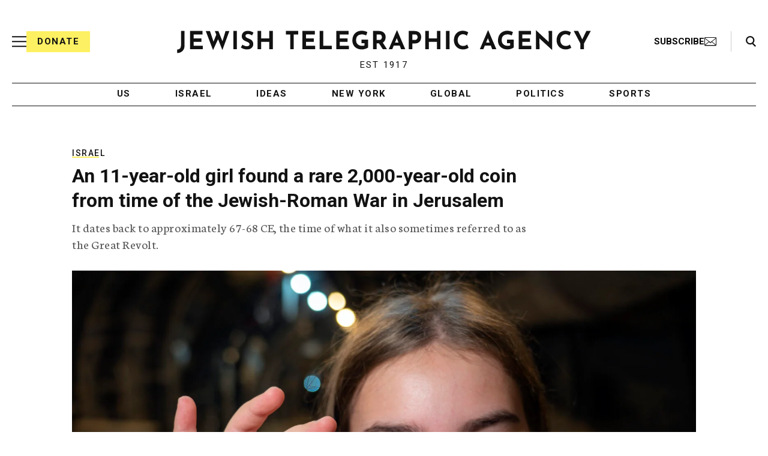

--- FILE ---
content_type: text/html; charset=utf-8
request_url: https://www.google.com/recaptcha/api2/anchor?ar=1&k=6Ld6pAMsAAAAAF2zZeBfcXtFUp1rPN8jbTR9-ads&co=aHR0cHM6Ly93d3cuanRhLm9yZzo0NDM.&hl=en&v=PoyoqOPhxBO7pBk68S4YbpHZ&size=normal&anchor-ms=20000&execute-ms=30000&cb=t448j89gg2pf
body_size: 49381
content:
<!DOCTYPE HTML><html dir="ltr" lang="en"><head><meta http-equiv="Content-Type" content="text/html; charset=UTF-8">
<meta http-equiv="X-UA-Compatible" content="IE=edge">
<title>reCAPTCHA</title>
<style type="text/css">
/* cyrillic-ext */
@font-face {
  font-family: 'Roboto';
  font-style: normal;
  font-weight: 400;
  font-stretch: 100%;
  src: url(//fonts.gstatic.com/s/roboto/v48/KFO7CnqEu92Fr1ME7kSn66aGLdTylUAMa3GUBHMdazTgWw.woff2) format('woff2');
  unicode-range: U+0460-052F, U+1C80-1C8A, U+20B4, U+2DE0-2DFF, U+A640-A69F, U+FE2E-FE2F;
}
/* cyrillic */
@font-face {
  font-family: 'Roboto';
  font-style: normal;
  font-weight: 400;
  font-stretch: 100%;
  src: url(//fonts.gstatic.com/s/roboto/v48/KFO7CnqEu92Fr1ME7kSn66aGLdTylUAMa3iUBHMdazTgWw.woff2) format('woff2');
  unicode-range: U+0301, U+0400-045F, U+0490-0491, U+04B0-04B1, U+2116;
}
/* greek-ext */
@font-face {
  font-family: 'Roboto';
  font-style: normal;
  font-weight: 400;
  font-stretch: 100%;
  src: url(//fonts.gstatic.com/s/roboto/v48/KFO7CnqEu92Fr1ME7kSn66aGLdTylUAMa3CUBHMdazTgWw.woff2) format('woff2');
  unicode-range: U+1F00-1FFF;
}
/* greek */
@font-face {
  font-family: 'Roboto';
  font-style: normal;
  font-weight: 400;
  font-stretch: 100%;
  src: url(//fonts.gstatic.com/s/roboto/v48/KFO7CnqEu92Fr1ME7kSn66aGLdTylUAMa3-UBHMdazTgWw.woff2) format('woff2');
  unicode-range: U+0370-0377, U+037A-037F, U+0384-038A, U+038C, U+038E-03A1, U+03A3-03FF;
}
/* math */
@font-face {
  font-family: 'Roboto';
  font-style: normal;
  font-weight: 400;
  font-stretch: 100%;
  src: url(//fonts.gstatic.com/s/roboto/v48/KFO7CnqEu92Fr1ME7kSn66aGLdTylUAMawCUBHMdazTgWw.woff2) format('woff2');
  unicode-range: U+0302-0303, U+0305, U+0307-0308, U+0310, U+0312, U+0315, U+031A, U+0326-0327, U+032C, U+032F-0330, U+0332-0333, U+0338, U+033A, U+0346, U+034D, U+0391-03A1, U+03A3-03A9, U+03B1-03C9, U+03D1, U+03D5-03D6, U+03F0-03F1, U+03F4-03F5, U+2016-2017, U+2034-2038, U+203C, U+2040, U+2043, U+2047, U+2050, U+2057, U+205F, U+2070-2071, U+2074-208E, U+2090-209C, U+20D0-20DC, U+20E1, U+20E5-20EF, U+2100-2112, U+2114-2115, U+2117-2121, U+2123-214F, U+2190, U+2192, U+2194-21AE, U+21B0-21E5, U+21F1-21F2, U+21F4-2211, U+2213-2214, U+2216-22FF, U+2308-230B, U+2310, U+2319, U+231C-2321, U+2336-237A, U+237C, U+2395, U+239B-23B7, U+23D0, U+23DC-23E1, U+2474-2475, U+25AF, U+25B3, U+25B7, U+25BD, U+25C1, U+25CA, U+25CC, U+25FB, U+266D-266F, U+27C0-27FF, U+2900-2AFF, U+2B0E-2B11, U+2B30-2B4C, U+2BFE, U+3030, U+FF5B, U+FF5D, U+1D400-1D7FF, U+1EE00-1EEFF;
}
/* symbols */
@font-face {
  font-family: 'Roboto';
  font-style: normal;
  font-weight: 400;
  font-stretch: 100%;
  src: url(//fonts.gstatic.com/s/roboto/v48/KFO7CnqEu92Fr1ME7kSn66aGLdTylUAMaxKUBHMdazTgWw.woff2) format('woff2');
  unicode-range: U+0001-000C, U+000E-001F, U+007F-009F, U+20DD-20E0, U+20E2-20E4, U+2150-218F, U+2190, U+2192, U+2194-2199, U+21AF, U+21E6-21F0, U+21F3, U+2218-2219, U+2299, U+22C4-22C6, U+2300-243F, U+2440-244A, U+2460-24FF, U+25A0-27BF, U+2800-28FF, U+2921-2922, U+2981, U+29BF, U+29EB, U+2B00-2BFF, U+4DC0-4DFF, U+FFF9-FFFB, U+10140-1018E, U+10190-1019C, U+101A0, U+101D0-101FD, U+102E0-102FB, U+10E60-10E7E, U+1D2C0-1D2D3, U+1D2E0-1D37F, U+1F000-1F0FF, U+1F100-1F1AD, U+1F1E6-1F1FF, U+1F30D-1F30F, U+1F315, U+1F31C, U+1F31E, U+1F320-1F32C, U+1F336, U+1F378, U+1F37D, U+1F382, U+1F393-1F39F, U+1F3A7-1F3A8, U+1F3AC-1F3AF, U+1F3C2, U+1F3C4-1F3C6, U+1F3CA-1F3CE, U+1F3D4-1F3E0, U+1F3ED, U+1F3F1-1F3F3, U+1F3F5-1F3F7, U+1F408, U+1F415, U+1F41F, U+1F426, U+1F43F, U+1F441-1F442, U+1F444, U+1F446-1F449, U+1F44C-1F44E, U+1F453, U+1F46A, U+1F47D, U+1F4A3, U+1F4B0, U+1F4B3, U+1F4B9, U+1F4BB, U+1F4BF, U+1F4C8-1F4CB, U+1F4D6, U+1F4DA, U+1F4DF, U+1F4E3-1F4E6, U+1F4EA-1F4ED, U+1F4F7, U+1F4F9-1F4FB, U+1F4FD-1F4FE, U+1F503, U+1F507-1F50B, U+1F50D, U+1F512-1F513, U+1F53E-1F54A, U+1F54F-1F5FA, U+1F610, U+1F650-1F67F, U+1F687, U+1F68D, U+1F691, U+1F694, U+1F698, U+1F6AD, U+1F6B2, U+1F6B9-1F6BA, U+1F6BC, U+1F6C6-1F6CF, U+1F6D3-1F6D7, U+1F6E0-1F6EA, U+1F6F0-1F6F3, U+1F6F7-1F6FC, U+1F700-1F7FF, U+1F800-1F80B, U+1F810-1F847, U+1F850-1F859, U+1F860-1F887, U+1F890-1F8AD, U+1F8B0-1F8BB, U+1F8C0-1F8C1, U+1F900-1F90B, U+1F93B, U+1F946, U+1F984, U+1F996, U+1F9E9, U+1FA00-1FA6F, U+1FA70-1FA7C, U+1FA80-1FA89, U+1FA8F-1FAC6, U+1FACE-1FADC, U+1FADF-1FAE9, U+1FAF0-1FAF8, U+1FB00-1FBFF;
}
/* vietnamese */
@font-face {
  font-family: 'Roboto';
  font-style: normal;
  font-weight: 400;
  font-stretch: 100%;
  src: url(//fonts.gstatic.com/s/roboto/v48/KFO7CnqEu92Fr1ME7kSn66aGLdTylUAMa3OUBHMdazTgWw.woff2) format('woff2');
  unicode-range: U+0102-0103, U+0110-0111, U+0128-0129, U+0168-0169, U+01A0-01A1, U+01AF-01B0, U+0300-0301, U+0303-0304, U+0308-0309, U+0323, U+0329, U+1EA0-1EF9, U+20AB;
}
/* latin-ext */
@font-face {
  font-family: 'Roboto';
  font-style: normal;
  font-weight: 400;
  font-stretch: 100%;
  src: url(//fonts.gstatic.com/s/roboto/v48/KFO7CnqEu92Fr1ME7kSn66aGLdTylUAMa3KUBHMdazTgWw.woff2) format('woff2');
  unicode-range: U+0100-02BA, U+02BD-02C5, U+02C7-02CC, U+02CE-02D7, U+02DD-02FF, U+0304, U+0308, U+0329, U+1D00-1DBF, U+1E00-1E9F, U+1EF2-1EFF, U+2020, U+20A0-20AB, U+20AD-20C0, U+2113, U+2C60-2C7F, U+A720-A7FF;
}
/* latin */
@font-face {
  font-family: 'Roboto';
  font-style: normal;
  font-weight: 400;
  font-stretch: 100%;
  src: url(//fonts.gstatic.com/s/roboto/v48/KFO7CnqEu92Fr1ME7kSn66aGLdTylUAMa3yUBHMdazQ.woff2) format('woff2');
  unicode-range: U+0000-00FF, U+0131, U+0152-0153, U+02BB-02BC, U+02C6, U+02DA, U+02DC, U+0304, U+0308, U+0329, U+2000-206F, U+20AC, U+2122, U+2191, U+2193, U+2212, U+2215, U+FEFF, U+FFFD;
}
/* cyrillic-ext */
@font-face {
  font-family: 'Roboto';
  font-style: normal;
  font-weight: 500;
  font-stretch: 100%;
  src: url(//fonts.gstatic.com/s/roboto/v48/KFO7CnqEu92Fr1ME7kSn66aGLdTylUAMa3GUBHMdazTgWw.woff2) format('woff2');
  unicode-range: U+0460-052F, U+1C80-1C8A, U+20B4, U+2DE0-2DFF, U+A640-A69F, U+FE2E-FE2F;
}
/* cyrillic */
@font-face {
  font-family: 'Roboto';
  font-style: normal;
  font-weight: 500;
  font-stretch: 100%;
  src: url(//fonts.gstatic.com/s/roboto/v48/KFO7CnqEu92Fr1ME7kSn66aGLdTylUAMa3iUBHMdazTgWw.woff2) format('woff2');
  unicode-range: U+0301, U+0400-045F, U+0490-0491, U+04B0-04B1, U+2116;
}
/* greek-ext */
@font-face {
  font-family: 'Roboto';
  font-style: normal;
  font-weight: 500;
  font-stretch: 100%;
  src: url(//fonts.gstatic.com/s/roboto/v48/KFO7CnqEu92Fr1ME7kSn66aGLdTylUAMa3CUBHMdazTgWw.woff2) format('woff2');
  unicode-range: U+1F00-1FFF;
}
/* greek */
@font-face {
  font-family: 'Roboto';
  font-style: normal;
  font-weight: 500;
  font-stretch: 100%;
  src: url(//fonts.gstatic.com/s/roboto/v48/KFO7CnqEu92Fr1ME7kSn66aGLdTylUAMa3-UBHMdazTgWw.woff2) format('woff2');
  unicode-range: U+0370-0377, U+037A-037F, U+0384-038A, U+038C, U+038E-03A1, U+03A3-03FF;
}
/* math */
@font-face {
  font-family: 'Roboto';
  font-style: normal;
  font-weight: 500;
  font-stretch: 100%;
  src: url(//fonts.gstatic.com/s/roboto/v48/KFO7CnqEu92Fr1ME7kSn66aGLdTylUAMawCUBHMdazTgWw.woff2) format('woff2');
  unicode-range: U+0302-0303, U+0305, U+0307-0308, U+0310, U+0312, U+0315, U+031A, U+0326-0327, U+032C, U+032F-0330, U+0332-0333, U+0338, U+033A, U+0346, U+034D, U+0391-03A1, U+03A3-03A9, U+03B1-03C9, U+03D1, U+03D5-03D6, U+03F0-03F1, U+03F4-03F5, U+2016-2017, U+2034-2038, U+203C, U+2040, U+2043, U+2047, U+2050, U+2057, U+205F, U+2070-2071, U+2074-208E, U+2090-209C, U+20D0-20DC, U+20E1, U+20E5-20EF, U+2100-2112, U+2114-2115, U+2117-2121, U+2123-214F, U+2190, U+2192, U+2194-21AE, U+21B0-21E5, U+21F1-21F2, U+21F4-2211, U+2213-2214, U+2216-22FF, U+2308-230B, U+2310, U+2319, U+231C-2321, U+2336-237A, U+237C, U+2395, U+239B-23B7, U+23D0, U+23DC-23E1, U+2474-2475, U+25AF, U+25B3, U+25B7, U+25BD, U+25C1, U+25CA, U+25CC, U+25FB, U+266D-266F, U+27C0-27FF, U+2900-2AFF, U+2B0E-2B11, U+2B30-2B4C, U+2BFE, U+3030, U+FF5B, U+FF5D, U+1D400-1D7FF, U+1EE00-1EEFF;
}
/* symbols */
@font-face {
  font-family: 'Roboto';
  font-style: normal;
  font-weight: 500;
  font-stretch: 100%;
  src: url(//fonts.gstatic.com/s/roboto/v48/KFO7CnqEu92Fr1ME7kSn66aGLdTylUAMaxKUBHMdazTgWw.woff2) format('woff2');
  unicode-range: U+0001-000C, U+000E-001F, U+007F-009F, U+20DD-20E0, U+20E2-20E4, U+2150-218F, U+2190, U+2192, U+2194-2199, U+21AF, U+21E6-21F0, U+21F3, U+2218-2219, U+2299, U+22C4-22C6, U+2300-243F, U+2440-244A, U+2460-24FF, U+25A0-27BF, U+2800-28FF, U+2921-2922, U+2981, U+29BF, U+29EB, U+2B00-2BFF, U+4DC0-4DFF, U+FFF9-FFFB, U+10140-1018E, U+10190-1019C, U+101A0, U+101D0-101FD, U+102E0-102FB, U+10E60-10E7E, U+1D2C0-1D2D3, U+1D2E0-1D37F, U+1F000-1F0FF, U+1F100-1F1AD, U+1F1E6-1F1FF, U+1F30D-1F30F, U+1F315, U+1F31C, U+1F31E, U+1F320-1F32C, U+1F336, U+1F378, U+1F37D, U+1F382, U+1F393-1F39F, U+1F3A7-1F3A8, U+1F3AC-1F3AF, U+1F3C2, U+1F3C4-1F3C6, U+1F3CA-1F3CE, U+1F3D4-1F3E0, U+1F3ED, U+1F3F1-1F3F3, U+1F3F5-1F3F7, U+1F408, U+1F415, U+1F41F, U+1F426, U+1F43F, U+1F441-1F442, U+1F444, U+1F446-1F449, U+1F44C-1F44E, U+1F453, U+1F46A, U+1F47D, U+1F4A3, U+1F4B0, U+1F4B3, U+1F4B9, U+1F4BB, U+1F4BF, U+1F4C8-1F4CB, U+1F4D6, U+1F4DA, U+1F4DF, U+1F4E3-1F4E6, U+1F4EA-1F4ED, U+1F4F7, U+1F4F9-1F4FB, U+1F4FD-1F4FE, U+1F503, U+1F507-1F50B, U+1F50D, U+1F512-1F513, U+1F53E-1F54A, U+1F54F-1F5FA, U+1F610, U+1F650-1F67F, U+1F687, U+1F68D, U+1F691, U+1F694, U+1F698, U+1F6AD, U+1F6B2, U+1F6B9-1F6BA, U+1F6BC, U+1F6C6-1F6CF, U+1F6D3-1F6D7, U+1F6E0-1F6EA, U+1F6F0-1F6F3, U+1F6F7-1F6FC, U+1F700-1F7FF, U+1F800-1F80B, U+1F810-1F847, U+1F850-1F859, U+1F860-1F887, U+1F890-1F8AD, U+1F8B0-1F8BB, U+1F8C0-1F8C1, U+1F900-1F90B, U+1F93B, U+1F946, U+1F984, U+1F996, U+1F9E9, U+1FA00-1FA6F, U+1FA70-1FA7C, U+1FA80-1FA89, U+1FA8F-1FAC6, U+1FACE-1FADC, U+1FADF-1FAE9, U+1FAF0-1FAF8, U+1FB00-1FBFF;
}
/* vietnamese */
@font-face {
  font-family: 'Roboto';
  font-style: normal;
  font-weight: 500;
  font-stretch: 100%;
  src: url(//fonts.gstatic.com/s/roboto/v48/KFO7CnqEu92Fr1ME7kSn66aGLdTylUAMa3OUBHMdazTgWw.woff2) format('woff2');
  unicode-range: U+0102-0103, U+0110-0111, U+0128-0129, U+0168-0169, U+01A0-01A1, U+01AF-01B0, U+0300-0301, U+0303-0304, U+0308-0309, U+0323, U+0329, U+1EA0-1EF9, U+20AB;
}
/* latin-ext */
@font-face {
  font-family: 'Roboto';
  font-style: normal;
  font-weight: 500;
  font-stretch: 100%;
  src: url(//fonts.gstatic.com/s/roboto/v48/KFO7CnqEu92Fr1ME7kSn66aGLdTylUAMa3KUBHMdazTgWw.woff2) format('woff2');
  unicode-range: U+0100-02BA, U+02BD-02C5, U+02C7-02CC, U+02CE-02D7, U+02DD-02FF, U+0304, U+0308, U+0329, U+1D00-1DBF, U+1E00-1E9F, U+1EF2-1EFF, U+2020, U+20A0-20AB, U+20AD-20C0, U+2113, U+2C60-2C7F, U+A720-A7FF;
}
/* latin */
@font-face {
  font-family: 'Roboto';
  font-style: normal;
  font-weight: 500;
  font-stretch: 100%;
  src: url(//fonts.gstatic.com/s/roboto/v48/KFO7CnqEu92Fr1ME7kSn66aGLdTylUAMa3yUBHMdazQ.woff2) format('woff2');
  unicode-range: U+0000-00FF, U+0131, U+0152-0153, U+02BB-02BC, U+02C6, U+02DA, U+02DC, U+0304, U+0308, U+0329, U+2000-206F, U+20AC, U+2122, U+2191, U+2193, U+2212, U+2215, U+FEFF, U+FFFD;
}
/* cyrillic-ext */
@font-face {
  font-family: 'Roboto';
  font-style: normal;
  font-weight: 900;
  font-stretch: 100%;
  src: url(//fonts.gstatic.com/s/roboto/v48/KFO7CnqEu92Fr1ME7kSn66aGLdTylUAMa3GUBHMdazTgWw.woff2) format('woff2');
  unicode-range: U+0460-052F, U+1C80-1C8A, U+20B4, U+2DE0-2DFF, U+A640-A69F, U+FE2E-FE2F;
}
/* cyrillic */
@font-face {
  font-family: 'Roboto';
  font-style: normal;
  font-weight: 900;
  font-stretch: 100%;
  src: url(//fonts.gstatic.com/s/roboto/v48/KFO7CnqEu92Fr1ME7kSn66aGLdTylUAMa3iUBHMdazTgWw.woff2) format('woff2');
  unicode-range: U+0301, U+0400-045F, U+0490-0491, U+04B0-04B1, U+2116;
}
/* greek-ext */
@font-face {
  font-family: 'Roboto';
  font-style: normal;
  font-weight: 900;
  font-stretch: 100%;
  src: url(//fonts.gstatic.com/s/roboto/v48/KFO7CnqEu92Fr1ME7kSn66aGLdTylUAMa3CUBHMdazTgWw.woff2) format('woff2');
  unicode-range: U+1F00-1FFF;
}
/* greek */
@font-face {
  font-family: 'Roboto';
  font-style: normal;
  font-weight: 900;
  font-stretch: 100%;
  src: url(//fonts.gstatic.com/s/roboto/v48/KFO7CnqEu92Fr1ME7kSn66aGLdTylUAMa3-UBHMdazTgWw.woff2) format('woff2');
  unicode-range: U+0370-0377, U+037A-037F, U+0384-038A, U+038C, U+038E-03A1, U+03A3-03FF;
}
/* math */
@font-face {
  font-family: 'Roboto';
  font-style: normal;
  font-weight: 900;
  font-stretch: 100%;
  src: url(//fonts.gstatic.com/s/roboto/v48/KFO7CnqEu92Fr1ME7kSn66aGLdTylUAMawCUBHMdazTgWw.woff2) format('woff2');
  unicode-range: U+0302-0303, U+0305, U+0307-0308, U+0310, U+0312, U+0315, U+031A, U+0326-0327, U+032C, U+032F-0330, U+0332-0333, U+0338, U+033A, U+0346, U+034D, U+0391-03A1, U+03A3-03A9, U+03B1-03C9, U+03D1, U+03D5-03D6, U+03F0-03F1, U+03F4-03F5, U+2016-2017, U+2034-2038, U+203C, U+2040, U+2043, U+2047, U+2050, U+2057, U+205F, U+2070-2071, U+2074-208E, U+2090-209C, U+20D0-20DC, U+20E1, U+20E5-20EF, U+2100-2112, U+2114-2115, U+2117-2121, U+2123-214F, U+2190, U+2192, U+2194-21AE, U+21B0-21E5, U+21F1-21F2, U+21F4-2211, U+2213-2214, U+2216-22FF, U+2308-230B, U+2310, U+2319, U+231C-2321, U+2336-237A, U+237C, U+2395, U+239B-23B7, U+23D0, U+23DC-23E1, U+2474-2475, U+25AF, U+25B3, U+25B7, U+25BD, U+25C1, U+25CA, U+25CC, U+25FB, U+266D-266F, U+27C0-27FF, U+2900-2AFF, U+2B0E-2B11, U+2B30-2B4C, U+2BFE, U+3030, U+FF5B, U+FF5D, U+1D400-1D7FF, U+1EE00-1EEFF;
}
/* symbols */
@font-face {
  font-family: 'Roboto';
  font-style: normal;
  font-weight: 900;
  font-stretch: 100%;
  src: url(//fonts.gstatic.com/s/roboto/v48/KFO7CnqEu92Fr1ME7kSn66aGLdTylUAMaxKUBHMdazTgWw.woff2) format('woff2');
  unicode-range: U+0001-000C, U+000E-001F, U+007F-009F, U+20DD-20E0, U+20E2-20E4, U+2150-218F, U+2190, U+2192, U+2194-2199, U+21AF, U+21E6-21F0, U+21F3, U+2218-2219, U+2299, U+22C4-22C6, U+2300-243F, U+2440-244A, U+2460-24FF, U+25A0-27BF, U+2800-28FF, U+2921-2922, U+2981, U+29BF, U+29EB, U+2B00-2BFF, U+4DC0-4DFF, U+FFF9-FFFB, U+10140-1018E, U+10190-1019C, U+101A0, U+101D0-101FD, U+102E0-102FB, U+10E60-10E7E, U+1D2C0-1D2D3, U+1D2E0-1D37F, U+1F000-1F0FF, U+1F100-1F1AD, U+1F1E6-1F1FF, U+1F30D-1F30F, U+1F315, U+1F31C, U+1F31E, U+1F320-1F32C, U+1F336, U+1F378, U+1F37D, U+1F382, U+1F393-1F39F, U+1F3A7-1F3A8, U+1F3AC-1F3AF, U+1F3C2, U+1F3C4-1F3C6, U+1F3CA-1F3CE, U+1F3D4-1F3E0, U+1F3ED, U+1F3F1-1F3F3, U+1F3F5-1F3F7, U+1F408, U+1F415, U+1F41F, U+1F426, U+1F43F, U+1F441-1F442, U+1F444, U+1F446-1F449, U+1F44C-1F44E, U+1F453, U+1F46A, U+1F47D, U+1F4A3, U+1F4B0, U+1F4B3, U+1F4B9, U+1F4BB, U+1F4BF, U+1F4C8-1F4CB, U+1F4D6, U+1F4DA, U+1F4DF, U+1F4E3-1F4E6, U+1F4EA-1F4ED, U+1F4F7, U+1F4F9-1F4FB, U+1F4FD-1F4FE, U+1F503, U+1F507-1F50B, U+1F50D, U+1F512-1F513, U+1F53E-1F54A, U+1F54F-1F5FA, U+1F610, U+1F650-1F67F, U+1F687, U+1F68D, U+1F691, U+1F694, U+1F698, U+1F6AD, U+1F6B2, U+1F6B9-1F6BA, U+1F6BC, U+1F6C6-1F6CF, U+1F6D3-1F6D7, U+1F6E0-1F6EA, U+1F6F0-1F6F3, U+1F6F7-1F6FC, U+1F700-1F7FF, U+1F800-1F80B, U+1F810-1F847, U+1F850-1F859, U+1F860-1F887, U+1F890-1F8AD, U+1F8B0-1F8BB, U+1F8C0-1F8C1, U+1F900-1F90B, U+1F93B, U+1F946, U+1F984, U+1F996, U+1F9E9, U+1FA00-1FA6F, U+1FA70-1FA7C, U+1FA80-1FA89, U+1FA8F-1FAC6, U+1FACE-1FADC, U+1FADF-1FAE9, U+1FAF0-1FAF8, U+1FB00-1FBFF;
}
/* vietnamese */
@font-face {
  font-family: 'Roboto';
  font-style: normal;
  font-weight: 900;
  font-stretch: 100%;
  src: url(//fonts.gstatic.com/s/roboto/v48/KFO7CnqEu92Fr1ME7kSn66aGLdTylUAMa3OUBHMdazTgWw.woff2) format('woff2');
  unicode-range: U+0102-0103, U+0110-0111, U+0128-0129, U+0168-0169, U+01A0-01A1, U+01AF-01B0, U+0300-0301, U+0303-0304, U+0308-0309, U+0323, U+0329, U+1EA0-1EF9, U+20AB;
}
/* latin-ext */
@font-face {
  font-family: 'Roboto';
  font-style: normal;
  font-weight: 900;
  font-stretch: 100%;
  src: url(//fonts.gstatic.com/s/roboto/v48/KFO7CnqEu92Fr1ME7kSn66aGLdTylUAMa3KUBHMdazTgWw.woff2) format('woff2');
  unicode-range: U+0100-02BA, U+02BD-02C5, U+02C7-02CC, U+02CE-02D7, U+02DD-02FF, U+0304, U+0308, U+0329, U+1D00-1DBF, U+1E00-1E9F, U+1EF2-1EFF, U+2020, U+20A0-20AB, U+20AD-20C0, U+2113, U+2C60-2C7F, U+A720-A7FF;
}
/* latin */
@font-face {
  font-family: 'Roboto';
  font-style: normal;
  font-weight: 900;
  font-stretch: 100%;
  src: url(//fonts.gstatic.com/s/roboto/v48/KFO7CnqEu92Fr1ME7kSn66aGLdTylUAMa3yUBHMdazQ.woff2) format('woff2');
  unicode-range: U+0000-00FF, U+0131, U+0152-0153, U+02BB-02BC, U+02C6, U+02DA, U+02DC, U+0304, U+0308, U+0329, U+2000-206F, U+20AC, U+2122, U+2191, U+2193, U+2212, U+2215, U+FEFF, U+FFFD;
}

</style>
<link rel="stylesheet" type="text/css" href="https://www.gstatic.com/recaptcha/releases/PoyoqOPhxBO7pBk68S4YbpHZ/styles__ltr.css">
<script nonce="jB4y7AGlLC1m-SdBqpTxNA" type="text/javascript">window['__recaptcha_api'] = 'https://www.google.com/recaptcha/api2/';</script>
<script type="text/javascript" src="https://www.gstatic.com/recaptcha/releases/PoyoqOPhxBO7pBk68S4YbpHZ/recaptcha__en.js" nonce="jB4y7AGlLC1m-SdBqpTxNA">
      
    </script></head>
<body><div id="rc-anchor-alert" class="rc-anchor-alert"></div>
<input type="hidden" id="recaptcha-token" value="[base64]">
<script type="text/javascript" nonce="jB4y7AGlLC1m-SdBqpTxNA">
      recaptcha.anchor.Main.init("[\x22ainput\x22,[\x22bgdata\x22,\x22\x22,\[base64]/[base64]/[base64]/[base64]/cjw8ejpyPj4+eil9Y2F0Y2gobCl7dGhyb3cgbDt9fSxIPWZ1bmN0aW9uKHcsdCx6KXtpZih3PT0xOTR8fHc9PTIwOCl0LnZbd10/dC52W3ddLmNvbmNhdCh6KTp0LnZbd109b2Yoeix0KTtlbHNle2lmKHQuYkImJnchPTMxNylyZXR1cm47dz09NjZ8fHc9PTEyMnx8dz09NDcwfHx3PT00NHx8dz09NDE2fHx3PT0zOTd8fHc9PTQyMXx8dz09Njh8fHc9PTcwfHx3PT0xODQ/[base64]/[base64]/[base64]/bmV3IGRbVl0oSlswXSk6cD09Mj9uZXcgZFtWXShKWzBdLEpbMV0pOnA9PTM/bmV3IGRbVl0oSlswXSxKWzFdLEpbMl0pOnA9PTQ/[base64]/[base64]/[base64]/[base64]\x22,\[base64]\\u003d\\u003d\x22,\x22w51fwqorwojChMKfBcODM0pGBcKRwqNaE8O+w7XDl8Kkw5tCJMOKw41sIGxIT8OuZ0fCtsK9wqVrw4RUw6bDicO3DsK7REXDqcOEwqY8OsObSTpVO8KTWgM0LFdPT8KZdlzCoDrCmQlTG0DCo0wawqx3wr8Xw4rCv8Kawq/[base64]/[base64]/CsDnCgBUqw4nDlsKydsKEw7LCh8KKw6nCtX/DpxILN8O2CWnCs0rDiWMjBsKHIDwpw6tENiVLK8O7wqHCpcK0d8Kew4vDs2MwwrQswqrCiAnDvcO+woRywofDgyjDkxbDtH1sdMOsMVrCnirDqy/Cv8O+w7Yxw6zCvcOYKi3Dkztcw7Jxb8KFHXvDpS0oSmrDi8KkV1JAwqlXw5Vjwqctwot0TsKPIMOcw449wpo6BcKXSMOFwrkow5XDp1p6wqhNwp3DkcKAw6DCnjZfw5DCqcODM8KCw6vCq8O9w7Y0cTctDMOsdsO/Jgc3wpQWLsOQwrHDvyE0GQ3Ck8KMwrB1CsKAYlPDjsK+DEhJwqJrw4jDhGDClll9GArCh8KZAcKawpUkahRwFhA+b8Kbw51LNsO+M8KZSwJ+w67Dm8KgwpIYFGvCmg/Cr8KgNiFxccKgCRXCjXvCrWlGXyE5w73Ck8K5wpnCvUfDpMOlwoA4PcKxw53ChFjClMK1RcKZw48lGMKDwr/DjlDDphLCn8Kiwq7CjyTDhsKuTcOBw6nCl2ESGMKqwpVZRsOcUBZqXcK4w5IBwqJKw5jDlWUKwrzDjGhLYkM7IsKXKjYQHXDDo1JsQQ9cMikOagjDsSzDvzPCki7CusKGNQbDhgHDh21Pw6nDtRkCwpMLw5zDnlXDl09rZ03CuGA/[base64]/w6Rdw490VcKswoHDncOiEsK/w4/[base64]/[base64]/[base64]/w588EyfCuE3CmcKNasOCQT8IwpIWSMK8firCjAkgQsOMDMKteMKvb8Oaw5PDnMO9w4XCtsKGGcOVXsOqw4PChUsUwo7DsQ/DucK7HEPCqkQlHcOaYsOqwqLCiwsWSMKAJcO/wppnd8OSfTYWdTnCpwgtwpjDi8Kdw4ZJwqwkEHxLFznCtW7DtsKXw7QOYEZlw6fDnULDp3ZQSyAhS8OdwrhmLjVbKMOOw43DgsOxaMKKw5RSJWg2JMOIw70GOMKxw5rDn8O6PsODFmpgwqLDgF3DmMOFCQLClMOrfUMMwrnDtVHDrWPDrVUqwrFGwqg/w4VTwpHCtQLCkQ3DgSJOw5MGw4oyw7nDnsKlwqbCtcOuPnzDh8OIax0tw457wrRLwo1Iw6slKSwFwpLDv8Oxw5rDjsK9w4ZFKUBuwr8ATUHCmcKlwrbDtsK+w78Mw4FMXE5KLnR4aU1/w7hiwq/ChsKkwrDCrivDrsKWw6DChkg8w5Exw4Jsw6jCi3nDr8KGw7fDocOpw6PCvxgeTMK7TsKcw55UcsKiwrvDjsO+M8OgVcOCwonCjWAhw5Bcw6bDvMK3KMO3Nl/[base64]/DmRYiXi9Ew4/DgsOnwpJkw4jDg0nCqQzDhwIFwoTDrTzDnzjCoxocw4s4OyhVwq3DhBfDvcOsw53CsB/[base64]/DgyLCixPCocKZYB7DhmzDn3zDpCfDgmLDuMKAwpYyM8K/[base64]/DtMK8VsO+w4pkw4tPw6bCjMOswqTCu8Kcwo/DlcOWwp7CokRnFj3CjsOTTcKmJU82wq10wrjCvMK1w7rDli7CtsOMwobDnCBMKX0UCU/[base64]/CoT1Ww5E4VsKuwoPDvSJEwqQuGVTDsCjCv8KNHkNXw7sIDsKNwq0rRsK5w6sIFXHCrk3DhDBlwq3DkMKEw4o/w5RdN1jDl8Ozw4bDmzUawrLCsxrDmcO/[base64]/fMOnVsO1w4MBezM/[base64]/Ds1p4U8Kxw4rDp8OhHMKsw5xjLmMkPcOpwrDCoDTDsW3CkcOOQxASwpoAw4VZe8OiKRLCkMOswq3ClAHChBl8w6fDmhrClgbCv0ZWwp/[base64]/CpCnCu8KVwrvDvjMvd8KgwrTDkRUBZ8Olw5vDt8KQw7XDqFXCuExUdsOVIMKBAMKmw7PDusKpCSFWwrTCn8OhYH0qNsKABQbCo2Y7woddUQxmXcOHU27DrGjCusOuLcO7UQ/[base64]/[base64]/wqxxXBzDt8K9VljDoCdiYsKoT3jDoHrDqCbDtwkRI8OZL8O2w63DsMOrwp7CvcKEd8OYw4rCmnnCiUfDiip6wrdaw458wqdPI8KIw6rDi8OuBsKQwo/ChCrDhMOsS8KYwrLCosKqwoPCtMK4w54Jwpt1w44kXCLCqlTDkUILU8OUCMKHesK5w5HDmhl7w6NWZA3CgBoaw5ERDhjDn8KqwoHDuMKFwrPDnAtbw5HCscOVJsKQw5Bbw5lvNsK9w7QrNMKvw5/[base64]/DocOrCEzDpmtNwoHDmsKOwp4LdMOATQXCjsKeeUbCiEVSAcO+KMKVwqPDmcK9XMOdKcOxMidEwobCucOMw4HDuMKAORbDlsO5w5IvGsKUw6TDscK3w5pMEjPCp8K8NyU3eRTDvMOqw7DClMOjaxUJasOmRsODwo0/[base64]/DgcO8w6fDgwvDoMKEPCIywp1Ewpo5aMOqw7FDdFHDngNuw7VcdcOqYynCpWLDtD3Cg3pEG8KWFMK7dsOxBsO/NsOUw4UremwtZmHCgMOOdWnDm8KOwobCoxjCh8K6wrxcH0fCsV3CgXJvw5MVcMKRB8Oew6Nkd24SUMOqwpt+O8KWVzzDnTvDhh0mAxs6asK2wol2YMO3wplqwrJnw5nCsE97wq59W1nDocOnc8KUKB3DoA1pWEbDuU/[base64]/w4k+wrTCucO7DsKEGsKdwoPDpQ/Ch05Aw57DtxzDuQFqwonDoiQMw7psckgxw5YLw618OmHDtkrCmsKzw7XCkl3CmMKcacO1HkRDOMKrGcKDwp3Dr0HDmMOZPMOzbmHCv8KGw57DtsKZEQPCl8OiU8K7woZpwrHDmcONwoHCocOsQBbCuELCtcKGwqgewqDCksO/[base64]/[base64]/[base64]/DrcK1McOUwojDusOGIAxvwoxMKTlAw7xHw4bCtsOTwpnDrnfDpMOww4FVSsOAY3TCg8KNUmFiwp7Cv1vCvMK5HMKCWAVxFiHCvMOlw4rDglDClQ/[base64]/wphRbRzCrATDncODwrE4w6l8GMKnDcKXScOdXMOfw4rDo8K7w5vCoz0xw7IIE3dBeTIaAMKwQcK2LsKUesOkTgQMwpYlwprCpsKvA8O8WsOjwoZZOMOqwqEjw4nCusOuwqJzw4EMw7XCniUBGivDq8OvJMK+wrfDrsOMA8KeRcKWNnzCtsKdw43Coi9/wqbDlcK7GcOUw7cLW8Osw43DonhpZ1wTwo1jTW7ChVZiw7vCl8KTwp4qw5jCj8Olwr/CjcK2LUbCsXDDhCHDgMKrw7pHc8OAWMKrwq85PRXCpG7CiXsFwrl3Ah7CucKmw5zDuTInBh9ywqZEwqxWw5d+HB/Dp1rDtlFIw7Vhw4EJwpB3wpLDi37DgMKOwobDv8K3VGEywpXDvhLDqcOLwpPDqifDpWUMT3sKw7nCrgrDrRsLNcOuRMKsw5sKDMKWw5DCksOtY8OPIg8jEjoMW8KCWcKWwqgmGELCqsOUwoIsDztaw4E0SC/[base64]/wrXCpjIscxrCmm3DnMKxw5/CosKkUsKew6ZoIsOuw4fCo8OQaD7DplLCuWx7wp/DpwnDo8KqKTZbBXfCrcObSsKWSgXCgATCusOywpEhwqvCqxHDljdxw7HDjEzCkhTDvMOqfsKQwrLDnHVSCEjDnE89I8ONJMOkCFw0LWDDpklDYEHCvmchw7R7wpPCgsOcUsOZwpjCqMOmwo/[base64]/DgMK3wqoiw7VewrUNB0TDpksgw6nCtmnDocOXfsOnwrY1wrTDuMKGQMOeP8KQw5pka03CkR99BsK/[base64]/CiADCqsKRw6vCk8OacMO2f0cMYGZwLUTDqEc4wqHCi2HCvcKNVAoUasKvARbDnTfDimLDtsO5JcKGfTrDqcK/aRLCoMOeAsO/UVjDrX7DhgXDoj1ia8O9woV9w7zChMKZw67CnhHCiUByDiBAN2JwV8KqNUBTw4/DkMK3NyFLFMORcThew7fCscOxwoUwwpfDpkbDu3/CvsKrMD7Dkn49T3NpOQtsw6EZwo/Ct2DCu8K2wpTDvRVSwrvDv2dUw6vCjiN8OCTCrj3Dp8Kdw6Nxw5nCoMOEwqTDq8KJwrAkWiJLfcKqEXFvw4jDmMO5aMKUCsOSR8K+w5fCpQIZD8OYaMO4wpduw6fDtxDDqVHDn8Kew4jDmV5SPcOQCFRTfl/[base64]/[base64]/CsXUwwobDj8OXeC7DucOeBMOAGjgXIU/DjRdPwpTDhMOPecO/wp3CjsOuKAMjw5xCwqQJcMO5ZcO0Hy8fGMOeSVw3w58SUMOjw4LCkklLfcKmX8OkC8Kyw4kYwqIYwoXDncO7w5/CgAFLW3fCn8KQw4Mlw6clMB/[base64]/Dh8K+DMKIPMOIKsKlC3E3w4kcbHnDtHLCl8Orw67DiMObwrdGPFTCr8OhKVjDshZtE2N7AcKtJcKSecKRw5TCnjjDmMO5w4LDvFkuIRVTw7rDm8KUKsKzRMKRw501wqjCiMKPYMOgwrh6wrrDqDtBBDhjwpjDjg0TTMO/w6YEw4PDicKhQm5sOMK+ERPCjnzCqsOjJMKPFgnCh8Oqw6PDuwHCt8OiWEIlw6VuWBnCgltBwrl9FcK7woh9V8O1dhfCrEl3wo8fw6zDhEJ3wrZRPcO0aWTCuQXCnUZSAGJOwqIrwrTCj1B3wqZ6wrh/UwPDt8OwPsOsw4zCiQoqOBp8TETDkMKUw5bDocKiw4ZsOcOxQ2dewpTDrCsjw6XDkcKpSh7DtsKWw5E7PF/DtgNzw5kAwqPCtGxqdMOLaGBrw5QEV8Kcw7QBw55ZBMOhLMOuw6pDUALDhl/DqsKSdsKWB8OTD8Kbw5XCq8KVwp48w5bDkkAUw5bDoRvCsUhew68LKcOLASLDnMOWwrPDtMOtR8KZS8KOO2gcw487wo8nDsOjw4PDqi/DgBBcFsK+D8K+wqTCmMO3wpzCqsOMwqvCsMOFUsOgPiYJccKlMEvDp8OKwrMgRy0eJmzDhcKQw6XDszFlw5Rbw6oqQjbClcKpw7jCh8KMw6Vjb8Kew7nDmirCpMK2BTglwqLDilRdB8Ofw6A/[base64]/DnsOMwpLDvsOpV8K6wokUYh/DtQdqwpjDg1kDRcKxasOmTSnCvMKiFsK5XcKlwpxsw53CplPCgsKzV8KgT8OOwo4dBsONw4Bcwp7DgcOqVUc8dMOkw7laWcOnXHPDu8K5wpxDfsO/w6nCpAPCtCVjwr02wod2d8KaWMOVIyPDt3VOTsKSwrzDv8Kfw53DvsKnw7/Dry7CrSLCrsKiwq7Ck8Kjw7TCmGzDucKXEMKNRlbDmcKlwo/[base64]/w4DDrBvDrMOuw4PDgDnDshjCkDtRw4PCsBBzFcKJflDDkWHDqcKYw7tmEy0JwpYzesKeL8KxJV9WBhXCmCTCncKqJMOKFsO7YkXCh8Ova8OxbGDCrVbChcK+dcKLwqPDizcSawg5wpvDt8KGw6TDqcOuw7LCh8K9SQlfw4jDnS/DpsOBwrQLS1zCr8OjSCEhwpjDpsK7w4oKw4PCrS8Fw4wNw61EU0DDhiQhw6/DlsOXMMKgw6hgMBdIEkHDrMKBMg7CqsO9ME5dwoLCgVVkw7LClcOnecOXw7/Cq8OMdEUoNcO1wpIdXsOXRl48fcOgw4vCicOdw4XCgcKhL8KywpgqO8K0w4zDiQzDhcKnPUvDpyFFw7t5wrzCrcOFwq14W0fDlMOXFApvMmFowo/DhVIyw7bCrMKAZMOeFXZVw6sZHsK0w5LCmsOuwrrCmsOpXnpoBSJzFHgdwrPCr3JqRcO4wrIpwoZnGMKtHsK8HcKIw7PDksKeccOQwpLCtsKxw4g8w6IRw4oGYcKHYTdtwpfDgsOqwqvCmcOawqvDt2jCv1vDhMOIwplowonClMK7aMKGwplfccO5w7TCmjc/A8KswogHw5khwqnDn8KPwqFIFcKATMKSw5HDjmHCvjXDimZcViI+P1LChsOWPMKlGmhoGEjDrAdjCz89w4Y+OXXDhy4cCkLCsRdZwrRcwqRwEcOmYMOKwo3DjcOrbcOhw7cxOgkCa8K/worDrcOgwohHw4k9w7DDksKsSMK/[base64]/BxE9WlbDs8ONw48uw4BKw7XCvh7DsmrCscKcwqrCjcOqwpcpDMKvTcOVdBFiHsKjwrrCvj1gbmTDl8KgBETCi8KJw7Iow7bCjU/ChWnCvErCnljCmsOcesKZU8OPF8OWB8K/[base64]/Cvk7DrX/Ds8O2wrHCqz/DjQ/CocOISMKZAMKfw4LCg8OnJsOUSsOxw5nCuwfDmFrCuXNsw4jCtcOMFAl9woLDjgNVw4MHw6pKwoVDCDUTwrMMwodLfiEMVWrDn2bDp8OiczVNwocdBivCvnE0dMKPBsOkw5bCpDfCosKQwo/ChcObXsO1RTfCsjJ9w5XDoG3DpcKew6tGwo7Dp8KTGxjDrTYnwovDsw5GekLDsMK6w5ogw4fDtkFwE8KYw6o1wrbDm8K4wqHDl1IUw6/Ch8OjwqExwpR4DMOow5vDsMK5GsO5EMKpw6TCjcKQw7JFw7TCncKYwoAtJ8OvR8OeKsOBw5TChkDChsKNJQXDjhXCmk0Qw5LCvMKLUMOcwqk8wq4MEGAWwqgrA8Kzw54zBDQywo8dw6TDhnzCkcOMHz0bwoTCiw5TesOowrnDmcKHwp/CuiPCs8KXRixtwo/Dv1Z6FMOywoxtwrHCncOXwr55w4lXw4DCnGRyMS3Ck8OVWigTw4jCjMKLCxBWwrHCtFbCrgE9PArCqn0dPBjCgWjCniV+JG3CjMOMw7jCnDLCjGkKI8Oaw5E/M8O2wqIAw77Dh8O0GA1fwqDClgXCoxnDhC7CswstacO9PsOUwrkCw6fDjBxcw7DCqMOKw7rCuCrDpC59OVDCusO7w75WYn8TFMKlw4PCuTDDrDwGSz3DncObwoHCksKJH8Oiw4PCv3Qlw7hHa1g2ImPDvcOrcsKEw4Vsw6rCixLDpn/DtWVdVcKdYVVybhpRS8KFN8Oew6vCpXXCusK3w6Z5wqTDpCzDqMKIUcOlE8OuCy9aXmtYw45zfCHCj8OqY0AKw6bDlXpfdsO7VV/DqDHCt3AXG8KwN2jDvcKVwoDCpns5wrXDrTJrFcOJIn0ZflPDvcKnwoIUbm/DlcO2wrbCq8Kmw7kTw5fDqsOfw5XDs2bDj8KdwrTDqQ7Ch8K5w43Dv8ObWGnCtsK8U8OqwoYpWsKeP8OHHMKiFGopwo8Xe8OxDm7Do3XChXXDlsObWkjDmQDCuMOFwpbDpR/CgsOtw6kLNH55wpl2w55Hwq/Cm8KHZMKPK8KefirCucKzEcKGTRZsw5HDsMKgw7rDjcKZw4/DpsKsw4l1wrLCjsO6VcOiGMObw7puwqMdwqAmJmvDmcOWS8Olw41Sw4FgwpoxBTFAw5xmw6tiL8O9X0EEwpzCrMOtw77DncK4a0bDhgHDt2XDs2zCusKHEsOFMgHDucOvKcKjw7ZWPCHDo1zDij3Cq1FFwp3CgzkZw6rCpsKAwrdSwqt9MQLDrcKUwpw5PFkqSsKMwq/DuMKBIMOJPMKzwrs/McOywpPDtsKvFSt4w5TCog1ydA9cw6nChMOtOMO0djHCqFZ7wqRuJEnCr8O0woEUJj5fV8OjwpgCJcOWEsK4wrdQw7ZjfxHChlx0wrjCi8KObFAxw4BkwqdvE8Oiw47CvlXClMOYPcK+w5nCmF1JBiHDocOQwq7CqU/DnUQSw7dpKmnCk8O+wpAaZ8OSNMO9LlRVw4PDtHE/w4d6VlnDksO6AERWwp8Jw5/ClcOow4kUwqnCjcOFScKCw785cApQGz5YSMO/JcO3wqg1wrkhw49sSMOyZChKLBFAw4PCsBjCrMOkLiUDSEE3w7/CvV9va0JCCjnCik/CsnRxX3Myw7XDg3XCmm9yRTlQUGcvG8KQw6wxfi/[base64]/DqMO8woXChgEBWcO6CiLCvDgkw7VHd1F3w63Co3Fzw67CmcOew40pRMKkw77CnMKwFMObwrLDr8O1wo7CnAzClHRufGrDs8O5KVl8w6PDk8Ktwr0awrvDtsORw7fCj3JDC1VOwqU/wqvCnB4mw5Mtw4kKw5PDucO0RMOYX8Onwo3DqMKfwo7CvGRTw7bCisObaAIBFMKgJz3DiA7CiyjCtcK9XsKtwobDo8OXe27CicKPw5wiJ8Kow63Dk3vCusK1FSjDm3LDjjzDtW3DosOxw7hPw4vCqTfCl3kcwpUcw7B6AMKrXMOgw5pcwqhqwrHCu1/DmXQJw6nDnx7Cj17DvCgfwpDDncKTw5B9cS3DkRDCgsOAw74bw7fDhsKSwoPCnWnDucOqwo7DosOyw7oJCBnCm2LDnAAaMhrDoWQGwoMjw4nCtX3Cj0LCtMK+wojChAMQwpfDrsKwwpIXfMOfwotfGX7Dlm8aYcKiwq0Sw7PCo8Kmwq/DtMOQNxvDjsK8wqDCoDTDnsKhfMKjw6nCj8KMwrPClws8AcOjNnRUw4t2wotbwqMTw7VGw4jDvkEvBcO+wqd9w5lHMDcNwo7DoEvDo8KjwqjCqj7DlMOQw6LDk8OSZV5mFG52HGUCHMOZw7bCnsKVw59sJmAlRMK+wrYUN0vDmn8Ze0rDsnpjD0xzwp/DocKtUjt6w7I1w4NDwpPCjVPDg8OhSF/Dr8OTwqVSw4xLw6YBw5vCuFF2ZcK4OsKlwptKwogzQcKKZxIGG2rCmnPDosO2woPDhXIGw7LCiCDCgMKpLhbDlMKnCMOZwo4pIXnCj2QtZE3DvsKvbsOKw4QNwpNcMQd5w5/CocK3HMKFwphwworCrsK0fsOLegYmwo4MYMKTwq7CrRzCjsK7bsOuc3HDomVaNMOWwpMsw5bDtcOgJXZsKnJFwpV0wpo3EsO3w6M/woXCjmNGwoTCnHNVwojDhCF9VcO/w5rDpsK0w63DmCZWC2bCrMOqdDp9UsK3PSTCv2nClMK7aHbCiwYGOkrDsyrCnMO/[base64]/[base64]/DoMODwrVyAG4UWcOBfgtrw4Ymw6ZlYsK2w6UGclPDm8OCw7PCq8Kec8KAwq8XRzPCj1bCrcK7VsKpw57DnsKhwr7CmMO/wrvCqXRkwpQeS0DCmQNjX2/[base64]/DscOIwpDCkMOFwo9Qw5J3AEfDl1/CuGHDrCbDnEPCp8OMOcKwfcKIw57CrkUZTmLCgcO7wrtsw4tFcTXCm0w6UgRqwpw8ARAYwokGw5zCk8Oyw5ZTP8KDwptlUFsKJQnCr8KsJ8KSQ8OZeXhLwqZHAcKrbF8awqg2w4Ayw6rDgcO+w4A3cg/CucK9w4bDkV5GN0sBZMK1HE/DhsKuwrkEYsKOc2EtNMO0D8OzwrlgX0ANYMKMRmHDlx7CisKmw6XCj8OfVMOcwoUSw5fCo8KJXgPCh8KxMMONWDZeecObFGPChwYBw5/DjwXDuFvCjgXDtDnDnEg9w6fDiETDkcK9GWQJbMK3w4Rew7QNwpjDiAUVw5pjMcKNcBrCkMKgH8OdRl/[base64]/CrsO/wpvCrsKDOBVmwppYwp7DrRYvGsKFw6jClA4JwrBaw7A6Z8OhwonDi3w8YElbM8K8L8OEwokiOsOYWGrCiMKkCcOJN8Onwq0XQMOEZ8Krw5hjVBnChQnDkwdAw6E/WgTDn8OgJMK8wqYMDMKHRMKmbWjChsOOScKBw77ChMK+GHhLwr5cw7PDsGlMw6jDvBp2wqfCj8KlGlJuIzs/[base64]/woTDjcKifiHDoMKNJ0TCpcKPw6DDm8OowoJwScKywq86GiXCm27CjWnCpsKbRsKdCcO/U3IFwo3DtgVcwqfCiBQOU8Kdw4hvN3giwpjCjsO7AsKrME8ncmnDoMKow4lFw4TDvUDCtXTCoFnDp1J4wo3DvsOVw4hxOsOWw7/DmsKBwqMuAMK2wo/[base64]/bcOfIl59w5DDssKzZsOEDQwTXsKzVMObw4bDoBwEVFVfwosOw5TChMKew4d6B8O+RMKEw5wdw5DDjcKPwqdtN8OyOsOaXC/DpsKIwq8Rw6ghbUZ+U8K+wqwYw78vwr0RdcOywp8owpcYAsORfMK0w6kWw6DDtW3ChcK5wo7DscOsNx8jVcOXaznCn8KfwoxJwr/[base64]/Dk8O+I8OPw7HDv2ABw4fDvsO5KXLCjsOrw57CuDQxE1Z6w4dwKcKVSAfCmCfDosKOA8KbGcKmw7fClgTDqMOrN8OVwqnChsOFOcO/wr4ww6zDk1oCQcKzwpRlBgTChTbDgcOfwqLDhcORw5Z1w6HChEN6YcOMwrpcw7l4wqt9wqjCksOGesOXwrnDocKGClRyQlnDtXRiVMKVw7QwKlg9TBvDrFnDtcOKwqI/M8KbwqtMZMOgw6jDjsKEW8KJwqlqwoF2wovCplPCsgfDusOYHMKEX8KFwozDp2VWc1kZwpLCj8OgY8KOwrckF8KifXTCusOjw57CtjLDpsKxw7PDucKQIcOsT2dJQ8KICBMiwoZWw4HDnyhMwoJqw5IaTAvCrMKyw7JOCcKPwp/Cug4MesOlw6PCnXLClylyw44twphNP8K3AzkqwpLDlMOVD154w7YAw5DDvixkw4PCthFcViDCsCwwfcKrwp7DtH15FMO6QlcoNsO8L0EiwobCl8KyVxfCncOow5XDkBYUwqzDvMOww7E7w6zCpMOFGcOdTRNowrfDqDjCmQclwqnCjzpKwq/DkMODXFUeBsOKJx5JaH3CusKOZcOAwp3DhMO9aH0jwoMnIsKJU8KEKsO1WsOFMcOqw7/Dr8O8FlHCtDkYwpLCucKmZsKkw7pSw4HCv8OhYGE1bsOdw4rDqMO/Wy5tdcOnwqkkwpvDo1fDmcOswpN8S8KPPsO/G8KtwrXCssO9eUhQw4hvw4sBwp3DkW3CksKZCMOtw47DvR8ow7JJwoJrwpZ8wrzDnVTDu2jCkVVVwqbCjcOPwp7Ck3LCsMO9wr/DhWjCkwDCkzjDjcKUTRfDsADDhsOzwpTCh8KcGsKtY8KLXsOfA8OYw4zCnMKSwqHChVw9AhEvdWxiWsKEX8Ojw5rCqcObwqBdwqHDnXwuHcK+ZC9FD8OeTW5mw54ww6sPPcKNdsObNcKaMMOnGMK7w50jfWjDm8OCw5oNWMKxwqNFw5LCt3/[base64]/[base64]/CncOAwr4DCcKJe10zRsKLe8OAwrU3YcKERRXDuMKBwrbDosOnI8OraxXDhcKyw4PCnmbDj8Kiw44iw480woHCmcKIw4cXbzkOTsOcw7Utw77CojUNwpYjZcOyw7cswrIPNcKXZ8K0w5/Co8KAasK1w7MJw5rDgsKLBDsxNcKfCiDCvsOYwqdfwp17w4w0w63Dk8O9aMORw77Cj8KKwqkZT1jDlMKnw6rClcOPAzJfw4bDl8KTL1nCisODwo7Dj8ONw43CjsKtw6FNwpTDlsK/XcOMPMOXOCLCilvDjMKkGSfDgMOjwqXDlsODFWAMM3ggw7VuwrtXw79swpBXE2DCi3XCjxzCsGExd8KFDToXw5QrwoHDuTbCtcO6woxGVcK1YRHDhz/CssKcU3TCoVvCqEsQfsO6YFMeQEzDnMOTw6ouwo0cCsO8wpnClU/DvMO2w742wp/CuHDDmAcdbU/CkHMWD8K4McKDeMOtdsKuZsOEZEbCp8KVe8KmwoLDsMKkGsOww6BsNS7CtVfDpXvCt8Ocw7MKJ1fDgGrCmX58wrpjw5tlw7BRSmNOwp8fNcOKw698wqpqOkTCkcOfwq3DjsOzwqRAWALDgDctGsOqdMO4w5QJwr/CmMO/L8KPw5HDtGbCoBTCrFDCn3XDoMKRVHbDgxc0B3rCm8OawrvDvcKjwoHCmcOcwp3CgSBGZDlcwovDqidLSHcUOVo0V8O7wq/Ci0MvwrvDhztYwptXFMK2H8OuwrPCoMO3RFnDvsKzCQMnwpbDlsOsVCMVw4l5cMO1w4/DrMOnwqJpwol1w53DhMKuG8O1ADwbM8Oaw6QKwqDClMKHTMOOwqHDm0bDrMKWQ8KiVsKxw75/w4TClgt7w5bDssOhw5bDlAHCt8OmbsKtE25XNjQUYi1aw4psXsKgIcOyw5fCqcOPw6vDrRzDrsKyLE/CrlrCmsONwp1pSjobwqFxw6NMw4vCt8OIw47DucK0QMOrFl0ww6kIw7x3wrgWw6vChcOFYE7CtcKMfH/[base64]/[base64]/Dig9bw40Pw4FAM8K6w7BAw614w6vCjDpewo/DncO1O2DCtDU3P3sgw6pUcsKMDREVw61qw6DCrMOBEcKYZsORYgHCjcKKO2/ClMKOcCkzRsOSw4HDlC/DjmUhD8KPdmfCuMKwfR0gbMODwpjDisOYNX9kworDgzrDpsK7wp7Di8OUw4E4wo7CnjU7w5J9wpVuw6UTcSnDq8K5wpgxwplbRFwqw54ALMOFw4PDlTscG8ONVsKdFMOnw7nDqMOSO8K/aMKPw5bCuD/DnGDCuCHCnsKRwo/Ci8KlEXXDvltgWcOjwpXCmzZQZh0nY2sSScOCwqZrNTYfDGBYw78Bwo8vwpNNTMKkw50DU8OQwrU5w4TDm8KgFm4EIhLCuSxEw7rCs8KQDmUWw7teBcOqw7HCiUbDniosw5svEsOcNMKTBgLDoCvDiMOLw4nDkcOfUhc5Hl50w5A8w48Pw6/[base64]/QE/DrncGw6DDqjzCgMOEYcKzKyFcw7zDmWvDp2kDwonCucOQdcOLLMKQw5XDqcOVJxdwB0zCtcK1RzTDsMKUNsK3TMOFQQTDu3tnwo7CgwPCu1jCoTw6w7rDnMKDwp/Dh1peS8Ocw7Z9IgwewoNcw6MwXcOew4Mow4kuBnFzwrZlY8Kmw73DnMOGw5gJKcOPw5bDh8Ofwrc7NDvCtcKFTMKlbXXDoxIfwqXDmwDCvkx2woHCksKELsKtGwXCpcKBwowQDsOww63DlwALwqwiEcOiYMOOw5rDusO2N8OZwpB/[base64]/CqcKVfF1yw6TCmsKWU093TMKvVDHDgMKIXTjDjcKnw7ZZCWdXFsKSM8KITy5nLQXDjX/CgD0hw4TDkcOQwoBGUBnDm1dbNMKuw4TCqWzCjHnCn8KkKsKiwq0XGcKpOWlew6JmG8OgKAZvwqzDkHB0XHlbw73DgnQhwo4Zw7ACPnIVXsKswqBAwp5kdcKHwoUsacKoE8KYaATDssO8PQ1Rw6HCnMOiY10lMzLCq8O+w49/[base64]/Cq8KWVQTCscOdwokmw48pwqZhwoAGfMOHcWYZUcK/wqLCrzFHw7jDsMODwpdVWcOGC8OYw4ICwoPCjxTCnMKiw5XCpMO/woxdw7HDn8K5STMOw4vCjcK7w7oxXMOeS3oFw5QaMXLDsMOUwpYBU8OkcSxXw5LCi0hIL0VrAMOCwprDr21Ow7tzUMKyI8OYwqrDgkTChwvCm8OgT8OSTi7CnMOuwrPCokFWwo1PwrQAJsKxwoMIew/DvWYNTTFqYcKfwp3CgTppXnQxwrDCjcKkA8OIwqbDiX3DiALCiMO8wpcOax51w4h7OcKOP8KBw5DDhX4eZsKrwoFnSMOgwqPDggHDtDfCq2IFS8Ocw6YYwrdhwpFRcV/CtMOAcFc/[base64]/[base64]/w4LDnTbClMK8RRTCkzRcw4t9YcKKwrPDk8OlPsOBwqzDucKFXGPDn1TDjQrCkEPCs1o2wo9fT8OiGMO5w69/cMOqwpbCgcKDwqsTUFTCpcOCQ2caMMKTT8K6djbChnXDlcOqw7ABaWXCnhFmwpcbCcKxV0Bvw6fCoMOMK8O1wp/ClwR5NMKmRSg6dMKxVGDDo8KfLVrCicKOwrdhMMKAw7LDmcO0IGUneTrDnWkuPsK/[base64]/CiMK7OkPCn8OgUcKaUDfCg8KXw4vDv8OSEMOuwpEZEyUVwq/DrsOzX0rDvcO1w5vCiMOBw4YUKsKvX0Q0PEFNDMOMXsOMc8OeQAjDtgjCvcORwr5NSzbClMOew7fDvWUCV8Kdw6RWw6xgwq4vw73ClHAUbTbDilbDg8OiXcOwwqFWwpbCosOWwrLDn8OeSnU3X23DgXAbwr/DnXUoA8OzN8K/[base64]/[base64]/w4J8wrLDjMOuaznCukh9wqLCij09MGwOIsK8fMK6QnFZw6TDq3R9w4XCjjJ7G8KTdVXDuMOkwokEw51Vwo8Ow7bClcKewr/Di3/ChmhJwqxtUMOrRWnCucOBHcO2SSrDvgU6w53CvGbCm8OTw5zCvBljFhHCs8KAw4JpNsKvwqVCwovDmCHDmRgnw5QAw59mwpXCvwonw5dTPcORbVxMWHzCh8O8dC/DucOaw6FKw5Z1wqzClcKjw6MfSsKOw4MBdzHCgMOsw6grwqMkccOSw4x+LMK+wqzCgWPDiWTCtMOBwoh9T1Mkw7pWYMKlZV0QwoQMMsKDwobCqFxTI8OeZMK0Y8KWH8OeMGrDugbDicO9UMO/V3FZw6d8PAHDm8KuwpYaA8KdLsKDwo/DvkfCizbDsghgFcKUJsKgwpLDqHLCuzllaQDDrAR/w4MTw7Elw4LCqHTDhsOhIz7DiMO9woRqOMK3woXDlGnCnMKQwpdPw6QGWcKGCcOlJcKhR8KvHsK7UnTCthDCpsO7w6XDlyPCqiBhw6YiHWfDgMK2w53DrsOnQWvDgj7Dg8K3w73DiH5rfcKQw4hWw4LDsQXDqMKHwokIwqx1W2/Doh8MUCTDosOdRsO8FsKiwovDsywGIsOxwpsPw77DpUMPfMOkwqhmwozDhcK3w7JdwoJGJgJXwpkLMwvDrMKXwowMwrbDkh8hwqwCYSBGcHvCoVxBwozDosK2QsOcIsOofi/CiMKdw6/Dl8KKw7oTwoZoMwzChSXDgT15wozDiU84NWjDil5iYi0bw6DDqMKcw7Rdw4HCjcOQKsOfPcK/[base64]/JMOewrg5w5DDjsKrXkt7TMKLfcOTXsOCw6MKwr3DlMK8IsKRBcOnw5VgfCBtw7MKwpJGXScqMFHDscKgSwrDtsK4worClTTCocK9w4/[base64]/Cs8O6w7E8RRvCrcOUw5fCgBzDpsKBO8Ofw6/Dq8OSw4nDncKPw5rDgywXC389OcOdRATDnRbCtXUWdHEfT8KFw7TCjcKyOcOvwqs5HcKGRcK4wr50w5UJasKwwpoGwozCuAcnfVJHwo/[base64]/[base64]/[base64]/CrlDChzoQfsO2dhHDgA53BsK8w6gFw5lYYMKEVh09wpDCuw1vbSwew4HDksOCPCLCq8KLwoXDlMOiwpcdBVBowpPCp8Ojw5xfPcKow4HDqcKbIsK6w4rCvMK0wo/Cn050EsKfwpx4wqNdLcKWwozCmMKLEzfCmcOSWRXCjsKwBAnCi8Knw7XCs3XDuwPDsMOIwoJkw5jCnsO6GVHDkDHCunfDgsOzw77DvhbDtU4bw6AgKcOHZ8O/w6rDlQLDpDjDjRzDmh1XLEBJwpUSwoPClyU4WcO1DcKFw5dRVzcCwqw9VmTCgQXCosORw4LDrcKRwq0Wwq1Yw4wVWsKZwrNtwoTDrcKaw7orw6zCvMOddsOdf8OvLsOCNSsHwpUewr9XP8OYwqMCRAfDpMKVZcKTeybCusO/wo7Dqg/CtcKqw5oiwpc2wrIuw5zCoQUFOcKrW0R+HMKcw61tEz4rwobCmTPCiiNTw57CgEjDm37Ck2Fiw4AawozDvT5VCiTDvkDCn8KRw5dLw71NN8Ovw5DDk0PDpMKOw5x/w7HCkMOHw67Coz7CrMK0w7EFeMOPYjbCtMOCw4Z5ZGRww4gNaMOxwpzChG/DqsOSw7jCoRfCosOhalLDqzHDpxTCnS9BCMK8dsK3QsKqXMKaw5ZwacKbT0prwrJ0J8KOwo7Cng\\u003d\\u003d\x22],null,[\x22conf\x22,null,\x226Ld6pAMsAAAAAF2zZeBfcXtFUp1rPN8jbTR9-ads\x22,0,null,null,null,1,[16,21,125,63,73,95,87,41,43,42,83,102,105,109,121],[1017145,884],0,null,null,null,null,0,null,0,1,700,1,null,0,\[base64]/76lBhnEnQkZnOKMAhnM8xEZ\x22,0,0,null,null,1,null,0,0,null,null,null,0],\x22https://www.jta.org:443\x22,null,[1,1,1],null,null,null,0,3600,[\x22https://www.google.com/intl/en/policies/privacy/\x22,\x22https://www.google.com/intl/en/policies/terms/\x22],\x22K5FbDbbczMMpzE5tjOvkvz1YwZo/cDo5ZeSJOKTdb0o\\u003d\x22,0,0,null,1,1768764894419,0,0,[222],null,[129,191,223,42,123],\x22RC-xJ812wtLZ9Z-Hw\x22,null,null,null,null,null,\x220dAFcWeA4kKw6aVVGN84FVqVIVyhOOC92IRS9jCOQJHsiEjun2h_m77qHr3TQlAbnWPHbSXG-GK4WIMhREcsRUg1QNdq_xVs81uA\x22,1768847694518]");
    </script></body></html>

--- FILE ---
content_type: text/html; charset=utf-8
request_url: https://www.google.com/recaptcha/api2/anchor?ar=1&k=6Ld6pAMsAAAAAF2zZeBfcXtFUp1rPN8jbTR9-ads&co=aHR0cHM6Ly93d3cuanRhLm9yZzo0NDM.&hl=en&v=PoyoqOPhxBO7pBk68S4YbpHZ&size=normal&anchor-ms=20000&execute-ms=30000&cb=m3hw8tondvdy
body_size: 49138
content:
<!DOCTYPE HTML><html dir="ltr" lang="en"><head><meta http-equiv="Content-Type" content="text/html; charset=UTF-8">
<meta http-equiv="X-UA-Compatible" content="IE=edge">
<title>reCAPTCHA</title>
<style type="text/css">
/* cyrillic-ext */
@font-face {
  font-family: 'Roboto';
  font-style: normal;
  font-weight: 400;
  font-stretch: 100%;
  src: url(//fonts.gstatic.com/s/roboto/v48/KFO7CnqEu92Fr1ME7kSn66aGLdTylUAMa3GUBHMdazTgWw.woff2) format('woff2');
  unicode-range: U+0460-052F, U+1C80-1C8A, U+20B4, U+2DE0-2DFF, U+A640-A69F, U+FE2E-FE2F;
}
/* cyrillic */
@font-face {
  font-family: 'Roboto';
  font-style: normal;
  font-weight: 400;
  font-stretch: 100%;
  src: url(//fonts.gstatic.com/s/roboto/v48/KFO7CnqEu92Fr1ME7kSn66aGLdTylUAMa3iUBHMdazTgWw.woff2) format('woff2');
  unicode-range: U+0301, U+0400-045F, U+0490-0491, U+04B0-04B1, U+2116;
}
/* greek-ext */
@font-face {
  font-family: 'Roboto';
  font-style: normal;
  font-weight: 400;
  font-stretch: 100%;
  src: url(//fonts.gstatic.com/s/roboto/v48/KFO7CnqEu92Fr1ME7kSn66aGLdTylUAMa3CUBHMdazTgWw.woff2) format('woff2');
  unicode-range: U+1F00-1FFF;
}
/* greek */
@font-face {
  font-family: 'Roboto';
  font-style: normal;
  font-weight: 400;
  font-stretch: 100%;
  src: url(//fonts.gstatic.com/s/roboto/v48/KFO7CnqEu92Fr1ME7kSn66aGLdTylUAMa3-UBHMdazTgWw.woff2) format('woff2');
  unicode-range: U+0370-0377, U+037A-037F, U+0384-038A, U+038C, U+038E-03A1, U+03A3-03FF;
}
/* math */
@font-face {
  font-family: 'Roboto';
  font-style: normal;
  font-weight: 400;
  font-stretch: 100%;
  src: url(//fonts.gstatic.com/s/roboto/v48/KFO7CnqEu92Fr1ME7kSn66aGLdTylUAMawCUBHMdazTgWw.woff2) format('woff2');
  unicode-range: U+0302-0303, U+0305, U+0307-0308, U+0310, U+0312, U+0315, U+031A, U+0326-0327, U+032C, U+032F-0330, U+0332-0333, U+0338, U+033A, U+0346, U+034D, U+0391-03A1, U+03A3-03A9, U+03B1-03C9, U+03D1, U+03D5-03D6, U+03F0-03F1, U+03F4-03F5, U+2016-2017, U+2034-2038, U+203C, U+2040, U+2043, U+2047, U+2050, U+2057, U+205F, U+2070-2071, U+2074-208E, U+2090-209C, U+20D0-20DC, U+20E1, U+20E5-20EF, U+2100-2112, U+2114-2115, U+2117-2121, U+2123-214F, U+2190, U+2192, U+2194-21AE, U+21B0-21E5, U+21F1-21F2, U+21F4-2211, U+2213-2214, U+2216-22FF, U+2308-230B, U+2310, U+2319, U+231C-2321, U+2336-237A, U+237C, U+2395, U+239B-23B7, U+23D0, U+23DC-23E1, U+2474-2475, U+25AF, U+25B3, U+25B7, U+25BD, U+25C1, U+25CA, U+25CC, U+25FB, U+266D-266F, U+27C0-27FF, U+2900-2AFF, U+2B0E-2B11, U+2B30-2B4C, U+2BFE, U+3030, U+FF5B, U+FF5D, U+1D400-1D7FF, U+1EE00-1EEFF;
}
/* symbols */
@font-face {
  font-family: 'Roboto';
  font-style: normal;
  font-weight: 400;
  font-stretch: 100%;
  src: url(//fonts.gstatic.com/s/roboto/v48/KFO7CnqEu92Fr1ME7kSn66aGLdTylUAMaxKUBHMdazTgWw.woff2) format('woff2');
  unicode-range: U+0001-000C, U+000E-001F, U+007F-009F, U+20DD-20E0, U+20E2-20E4, U+2150-218F, U+2190, U+2192, U+2194-2199, U+21AF, U+21E6-21F0, U+21F3, U+2218-2219, U+2299, U+22C4-22C6, U+2300-243F, U+2440-244A, U+2460-24FF, U+25A0-27BF, U+2800-28FF, U+2921-2922, U+2981, U+29BF, U+29EB, U+2B00-2BFF, U+4DC0-4DFF, U+FFF9-FFFB, U+10140-1018E, U+10190-1019C, U+101A0, U+101D0-101FD, U+102E0-102FB, U+10E60-10E7E, U+1D2C0-1D2D3, U+1D2E0-1D37F, U+1F000-1F0FF, U+1F100-1F1AD, U+1F1E6-1F1FF, U+1F30D-1F30F, U+1F315, U+1F31C, U+1F31E, U+1F320-1F32C, U+1F336, U+1F378, U+1F37D, U+1F382, U+1F393-1F39F, U+1F3A7-1F3A8, U+1F3AC-1F3AF, U+1F3C2, U+1F3C4-1F3C6, U+1F3CA-1F3CE, U+1F3D4-1F3E0, U+1F3ED, U+1F3F1-1F3F3, U+1F3F5-1F3F7, U+1F408, U+1F415, U+1F41F, U+1F426, U+1F43F, U+1F441-1F442, U+1F444, U+1F446-1F449, U+1F44C-1F44E, U+1F453, U+1F46A, U+1F47D, U+1F4A3, U+1F4B0, U+1F4B3, U+1F4B9, U+1F4BB, U+1F4BF, U+1F4C8-1F4CB, U+1F4D6, U+1F4DA, U+1F4DF, U+1F4E3-1F4E6, U+1F4EA-1F4ED, U+1F4F7, U+1F4F9-1F4FB, U+1F4FD-1F4FE, U+1F503, U+1F507-1F50B, U+1F50D, U+1F512-1F513, U+1F53E-1F54A, U+1F54F-1F5FA, U+1F610, U+1F650-1F67F, U+1F687, U+1F68D, U+1F691, U+1F694, U+1F698, U+1F6AD, U+1F6B2, U+1F6B9-1F6BA, U+1F6BC, U+1F6C6-1F6CF, U+1F6D3-1F6D7, U+1F6E0-1F6EA, U+1F6F0-1F6F3, U+1F6F7-1F6FC, U+1F700-1F7FF, U+1F800-1F80B, U+1F810-1F847, U+1F850-1F859, U+1F860-1F887, U+1F890-1F8AD, U+1F8B0-1F8BB, U+1F8C0-1F8C1, U+1F900-1F90B, U+1F93B, U+1F946, U+1F984, U+1F996, U+1F9E9, U+1FA00-1FA6F, U+1FA70-1FA7C, U+1FA80-1FA89, U+1FA8F-1FAC6, U+1FACE-1FADC, U+1FADF-1FAE9, U+1FAF0-1FAF8, U+1FB00-1FBFF;
}
/* vietnamese */
@font-face {
  font-family: 'Roboto';
  font-style: normal;
  font-weight: 400;
  font-stretch: 100%;
  src: url(//fonts.gstatic.com/s/roboto/v48/KFO7CnqEu92Fr1ME7kSn66aGLdTylUAMa3OUBHMdazTgWw.woff2) format('woff2');
  unicode-range: U+0102-0103, U+0110-0111, U+0128-0129, U+0168-0169, U+01A0-01A1, U+01AF-01B0, U+0300-0301, U+0303-0304, U+0308-0309, U+0323, U+0329, U+1EA0-1EF9, U+20AB;
}
/* latin-ext */
@font-face {
  font-family: 'Roboto';
  font-style: normal;
  font-weight: 400;
  font-stretch: 100%;
  src: url(//fonts.gstatic.com/s/roboto/v48/KFO7CnqEu92Fr1ME7kSn66aGLdTylUAMa3KUBHMdazTgWw.woff2) format('woff2');
  unicode-range: U+0100-02BA, U+02BD-02C5, U+02C7-02CC, U+02CE-02D7, U+02DD-02FF, U+0304, U+0308, U+0329, U+1D00-1DBF, U+1E00-1E9F, U+1EF2-1EFF, U+2020, U+20A0-20AB, U+20AD-20C0, U+2113, U+2C60-2C7F, U+A720-A7FF;
}
/* latin */
@font-face {
  font-family: 'Roboto';
  font-style: normal;
  font-weight: 400;
  font-stretch: 100%;
  src: url(//fonts.gstatic.com/s/roboto/v48/KFO7CnqEu92Fr1ME7kSn66aGLdTylUAMa3yUBHMdazQ.woff2) format('woff2');
  unicode-range: U+0000-00FF, U+0131, U+0152-0153, U+02BB-02BC, U+02C6, U+02DA, U+02DC, U+0304, U+0308, U+0329, U+2000-206F, U+20AC, U+2122, U+2191, U+2193, U+2212, U+2215, U+FEFF, U+FFFD;
}
/* cyrillic-ext */
@font-face {
  font-family: 'Roboto';
  font-style: normal;
  font-weight: 500;
  font-stretch: 100%;
  src: url(//fonts.gstatic.com/s/roboto/v48/KFO7CnqEu92Fr1ME7kSn66aGLdTylUAMa3GUBHMdazTgWw.woff2) format('woff2');
  unicode-range: U+0460-052F, U+1C80-1C8A, U+20B4, U+2DE0-2DFF, U+A640-A69F, U+FE2E-FE2F;
}
/* cyrillic */
@font-face {
  font-family: 'Roboto';
  font-style: normal;
  font-weight: 500;
  font-stretch: 100%;
  src: url(//fonts.gstatic.com/s/roboto/v48/KFO7CnqEu92Fr1ME7kSn66aGLdTylUAMa3iUBHMdazTgWw.woff2) format('woff2');
  unicode-range: U+0301, U+0400-045F, U+0490-0491, U+04B0-04B1, U+2116;
}
/* greek-ext */
@font-face {
  font-family: 'Roboto';
  font-style: normal;
  font-weight: 500;
  font-stretch: 100%;
  src: url(//fonts.gstatic.com/s/roboto/v48/KFO7CnqEu92Fr1ME7kSn66aGLdTylUAMa3CUBHMdazTgWw.woff2) format('woff2');
  unicode-range: U+1F00-1FFF;
}
/* greek */
@font-face {
  font-family: 'Roboto';
  font-style: normal;
  font-weight: 500;
  font-stretch: 100%;
  src: url(//fonts.gstatic.com/s/roboto/v48/KFO7CnqEu92Fr1ME7kSn66aGLdTylUAMa3-UBHMdazTgWw.woff2) format('woff2');
  unicode-range: U+0370-0377, U+037A-037F, U+0384-038A, U+038C, U+038E-03A1, U+03A3-03FF;
}
/* math */
@font-face {
  font-family: 'Roboto';
  font-style: normal;
  font-weight: 500;
  font-stretch: 100%;
  src: url(//fonts.gstatic.com/s/roboto/v48/KFO7CnqEu92Fr1ME7kSn66aGLdTylUAMawCUBHMdazTgWw.woff2) format('woff2');
  unicode-range: U+0302-0303, U+0305, U+0307-0308, U+0310, U+0312, U+0315, U+031A, U+0326-0327, U+032C, U+032F-0330, U+0332-0333, U+0338, U+033A, U+0346, U+034D, U+0391-03A1, U+03A3-03A9, U+03B1-03C9, U+03D1, U+03D5-03D6, U+03F0-03F1, U+03F4-03F5, U+2016-2017, U+2034-2038, U+203C, U+2040, U+2043, U+2047, U+2050, U+2057, U+205F, U+2070-2071, U+2074-208E, U+2090-209C, U+20D0-20DC, U+20E1, U+20E5-20EF, U+2100-2112, U+2114-2115, U+2117-2121, U+2123-214F, U+2190, U+2192, U+2194-21AE, U+21B0-21E5, U+21F1-21F2, U+21F4-2211, U+2213-2214, U+2216-22FF, U+2308-230B, U+2310, U+2319, U+231C-2321, U+2336-237A, U+237C, U+2395, U+239B-23B7, U+23D0, U+23DC-23E1, U+2474-2475, U+25AF, U+25B3, U+25B7, U+25BD, U+25C1, U+25CA, U+25CC, U+25FB, U+266D-266F, U+27C0-27FF, U+2900-2AFF, U+2B0E-2B11, U+2B30-2B4C, U+2BFE, U+3030, U+FF5B, U+FF5D, U+1D400-1D7FF, U+1EE00-1EEFF;
}
/* symbols */
@font-face {
  font-family: 'Roboto';
  font-style: normal;
  font-weight: 500;
  font-stretch: 100%;
  src: url(//fonts.gstatic.com/s/roboto/v48/KFO7CnqEu92Fr1ME7kSn66aGLdTylUAMaxKUBHMdazTgWw.woff2) format('woff2');
  unicode-range: U+0001-000C, U+000E-001F, U+007F-009F, U+20DD-20E0, U+20E2-20E4, U+2150-218F, U+2190, U+2192, U+2194-2199, U+21AF, U+21E6-21F0, U+21F3, U+2218-2219, U+2299, U+22C4-22C6, U+2300-243F, U+2440-244A, U+2460-24FF, U+25A0-27BF, U+2800-28FF, U+2921-2922, U+2981, U+29BF, U+29EB, U+2B00-2BFF, U+4DC0-4DFF, U+FFF9-FFFB, U+10140-1018E, U+10190-1019C, U+101A0, U+101D0-101FD, U+102E0-102FB, U+10E60-10E7E, U+1D2C0-1D2D3, U+1D2E0-1D37F, U+1F000-1F0FF, U+1F100-1F1AD, U+1F1E6-1F1FF, U+1F30D-1F30F, U+1F315, U+1F31C, U+1F31E, U+1F320-1F32C, U+1F336, U+1F378, U+1F37D, U+1F382, U+1F393-1F39F, U+1F3A7-1F3A8, U+1F3AC-1F3AF, U+1F3C2, U+1F3C4-1F3C6, U+1F3CA-1F3CE, U+1F3D4-1F3E0, U+1F3ED, U+1F3F1-1F3F3, U+1F3F5-1F3F7, U+1F408, U+1F415, U+1F41F, U+1F426, U+1F43F, U+1F441-1F442, U+1F444, U+1F446-1F449, U+1F44C-1F44E, U+1F453, U+1F46A, U+1F47D, U+1F4A3, U+1F4B0, U+1F4B3, U+1F4B9, U+1F4BB, U+1F4BF, U+1F4C8-1F4CB, U+1F4D6, U+1F4DA, U+1F4DF, U+1F4E3-1F4E6, U+1F4EA-1F4ED, U+1F4F7, U+1F4F9-1F4FB, U+1F4FD-1F4FE, U+1F503, U+1F507-1F50B, U+1F50D, U+1F512-1F513, U+1F53E-1F54A, U+1F54F-1F5FA, U+1F610, U+1F650-1F67F, U+1F687, U+1F68D, U+1F691, U+1F694, U+1F698, U+1F6AD, U+1F6B2, U+1F6B9-1F6BA, U+1F6BC, U+1F6C6-1F6CF, U+1F6D3-1F6D7, U+1F6E0-1F6EA, U+1F6F0-1F6F3, U+1F6F7-1F6FC, U+1F700-1F7FF, U+1F800-1F80B, U+1F810-1F847, U+1F850-1F859, U+1F860-1F887, U+1F890-1F8AD, U+1F8B0-1F8BB, U+1F8C0-1F8C1, U+1F900-1F90B, U+1F93B, U+1F946, U+1F984, U+1F996, U+1F9E9, U+1FA00-1FA6F, U+1FA70-1FA7C, U+1FA80-1FA89, U+1FA8F-1FAC6, U+1FACE-1FADC, U+1FADF-1FAE9, U+1FAF0-1FAF8, U+1FB00-1FBFF;
}
/* vietnamese */
@font-face {
  font-family: 'Roboto';
  font-style: normal;
  font-weight: 500;
  font-stretch: 100%;
  src: url(//fonts.gstatic.com/s/roboto/v48/KFO7CnqEu92Fr1ME7kSn66aGLdTylUAMa3OUBHMdazTgWw.woff2) format('woff2');
  unicode-range: U+0102-0103, U+0110-0111, U+0128-0129, U+0168-0169, U+01A0-01A1, U+01AF-01B0, U+0300-0301, U+0303-0304, U+0308-0309, U+0323, U+0329, U+1EA0-1EF9, U+20AB;
}
/* latin-ext */
@font-face {
  font-family: 'Roboto';
  font-style: normal;
  font-weight: 500;
  font-stretch: 100%;
  src: url(//fonts.gstatic.com/s/roboto/v48/KFO7CnqEu92Fr1ME7kSn66aGLdTylUAMa3KUBHMdazTgWw.woff2) format('woff2');
  unicode-range: U+0100-02BA, U+02BD-02C5, U+02C7-02CC, U+02CE-02D7, U+02DD-02FF, U+0304, U+0308, U+0329, U+1D00-1DBF, U+1E00-1E9F, U+1EF2-1EFF, U+2020, U+20A0-20AB, U+20AD-20C0, U+2113, U+2C60-2C7F, U+A720-A7FF;
}
/* latin */
@font-face {
  font-family: 'Roboto';
  font-style: normal;
  font-weight: 500;
  font-stretch: 100%;
  src: url(//fonts.gstatic.com/s/roboto/v48/KFO7CnqEu92Fr1ME7kSn66aGLdTylUAMa3yUBHMdazQ.woff2) format('woff2');
  unicode-range: U+0000-00FF, U+0131, U+0152-0153, U+02BB-02BC, U+02C6, U+02DA, U+02DC, U+0304, U+0308, U+0329, U+2000-206F, U+20AC, U+2122, U+2191, U+2193, U+2212, U+2215, U+FEFF, U+FFFD;
}
/* cyrillic-ext */
@font-face {
  font-family: 'Roboto';
  font-style: normal;
  font-weight: 900;
  font-stretch: 100%;
  src: url(//fonts.gstatic.com/s/roboto/v48/KFO7CnqEu92Fr1ME7kSn66aGLdTylUAMa3GUBHMdazTgWw.woff2) format('woff2');
  unicode-range: U+0460-052F, U+1C80-1C8A, U+20B4, U+2DE0-2DFF, U+A640-A69F, U+FE2E-FE2F;
}
/* cyrillic */
@font-face {
  font-family: 'Roboto';
  font-style: normal;
  font-weight: 900;
  font-stretch: 100%;
  src: url(//fonts.gstatic.com/s/roboto/v48/KFO7CnqEu92Fr1ME7kSn66aGLdTylUAMa3iUBHMdazTgWw.woff2) format('woff2');
  unicode-range: U+0301, U+0400-045F, U+0490-0491, U+04B0-04B1, U+2116;
}
/* greek-ext */
@font-face {
  font-family: 'Roboto';
  font-style: normal;
  font-weight: 900;
  font-stretch: 100%;
  src: url(//fonts.gstatic.com/s/roboto/v48/KFO7CnqEu92Fr1ME7kSn66aGLdTylUAMa3CUBHMdazTgWw.woff2) format('woff2');
  unicode-range: U+1F00-1FFF;
}
/* greek */
@font-face {
  font-family: 'Roboto';
  font-style: normal;
  font-weight: 900;
  font-stretch: 100%;
  src: url(//fonts.gstatic.com/s/roboto/v48/KFO7CnqEu92Fr1ME7kSn66aGLdTylUAMa3-UBHMdazTgWw.woff2) format('woff2');
  unicode-range: U+0370-0377, U+037A-037F, U+0384-038A, U+038C, U+038E-03A1, U+03A3-03FF;
}
/* math */
@font-face {
  font-family: 'Roboto';
  font-style: normal;
  font-weight: 900;
  font-stretch: 100%;
  src: url(//fonts.gstatic.com/s/roboto/v48/KFO7CnqEu92Fr1ME7kSn66aGLdTylUAMawCUBHMdazTgWw.woff2) format('woff2');
  unicode-range: U+0302-0303, U+0305, U+0307-0308, U+0310, U+0312, U+0315, U+031A, U+0326-0327, U+032C, U+032F-0330, U+0332-0333, U+0338, U+033A, U+0346, U+034D, U+0391-03A1, U+03A3-03A9, U+03B1-03C9, U+03D1, U+03D5-03D6, U+03F0-03F1, U+03F4-03F5, U+2016-2017, U+2034-2038, U+203C, U+2040, U+2043, U+2047, U+2050, U+2057, U+205F, U+2070-2071, U+2074-208E, U+2090-209C, U+20D0-20DC, U+20E1, U+20E5-20EF, U+2100-2112, U+2114-2115, U+2117-2121, U+2123-214F, U+2190, U+2192, U+2194-21AE, U+21B0-21E5, U+21F1-21F2, U+21F4-2211, U+2213-2214, U+2216-22FF, U+2308-230B, U+2310, U+2319, U+231C-2321, U+2336-237A, U+237C, U+2395, U+239B-23B7, U+23D0, U+23DC-23E1, U+2474-2475, U+25AF, U+25B3, U+25B7, U+25BD, U+25C1, U+25CA, U+25CC, U+25FB, U+266D-266F, U+27C0-27FF, U+2900-2AFF, U+2B0E-2B11, U+2B30-2B4C, U+2BFE, U+3030, U+FF5B, U+FF5D, U+1D400-1D7FF, U+1EE00-1EEFF;
}
/* symbols */
@font-face {
  font-family: 'Roboto';
  font-style: normal;
  font-weight: 900;
  font-stretch: 100%;
  src: url(//fonts.gstatic.com/s/roboto/v48/KFO7CnqEu92Fr1ME7kSn66aGLdTylUAMaxKUBHMdazTgWw.woff2) format('woff2');
  unicode-range: U+0001-000C, U+000E-001F, U+007F-009F, U+20DD-20E0, U+20E2-20E4, U+2150-218F, U+2190, U+2192, U+2194-2199, U+21AF, U+21E6-21F0, U+21F3, U+2218-2219, U+2299, U+22C4-22C6, U+2300-243F, U+2440-244A, U+2460-24FF, U+25A0-27BF, U+2800-28FF, U+2921-2922, U+2981, U+29BF, U+29EB, U+2B00-2BFF, U+4DC0-4DFF, U+FFF9-FFFB, U+10140-1018E, U+10190-1019C, U+101A0, U+101D0-101FD, U+102E0-102FB, U+10E60-10E7E, U+1D2C0-1D2D3, U+1D2E0-1D37F, U+1F000-1F0FF, U+1F100-1F1AD, U+1F1E6-1F1FF, U+1F30D-1F30F, U+1F315, U+1F31C, U+1F31E, U+1F320-1F32C, U+1F336, U+1F378, U+1F37D, U+1F382, U+1F393-1F39F, U+1F3A7-1F3A8, U+1F3AC-1F3AF, U+1F3C2, U+1F3C4-1F3C6, U+1F3CA-1F3CE, U+1F3D4-1F3E0, U+1F3ED, U+1F3F1-1F3F3, U+1F3F5-1F3F7, U+1F408, U+1F415, U+1F41F, U+1F426, U+1F43F, U+1F441-1F442, U+1F444, U+1F446-1F449, U+1F44C-1F44E, U+1F453, U+1F46A, U+1F47D, U+1F4A3, U+1F4B0, U+1F4B3, U+1F4B9, U+1F4BB, U+1F4BF, U+1F4C8-1F4CB, U+1F4D6, U+1F4DA, U+1F4DF, U+1F4E3-1F4E6, U+1F4EA-1F4ED, U+1F4F7, U+1F4F9-1F4FB, U+1F4FD-1F4FE, U+1F503, U+1F507-1F50B, U+1F50D, U+1F512-1F513, U+1F53E-1F54A, U+1F54F-1F5FA, U+1F610, U+1F650-1F67F, U+1F687, U+1F68D, U+1F691, U+1F694, U+1F698, U+1F6AD, U+1F6B2, U+1F6B9-1F6BA, U+1F6BC, U+1F6C6-1F6CF, U+1F6D3-1F6D7, U+1F6E0-1F6EA, U+1F6F0-1F6F3, U+1F6F7-1F6FC, U+1F700-1F7FF, U+1F800-1F80B, U+1F810-1F847, U+1F850-1F859, U+1F860-1F887, U+1F890-1F8AD, U+1F8B0-1F8BB, U+1F8C0-1F8C1, U+1F900-1F90B, U+1F93B, U+1F946, U+1F984, U+1F996, U+1F9E9, U+1FA00-1FA6F, U+1FA70-1FA7C, U+1FA80-1FA89, U+1FA8F-1FAC6, U+1FACE-1FADC, U+1FADF-1FAE9, U+1FAF0-1FAF8, U+1FB00-1FBFF;
}
/* vietnamese */
@font-face {
  font-family: 'Roboto';
  font-style: normal;
  font-weight: 900;
  font-stretch: 100%;
  src: url(//fonts.gstatic.com/s/roboto/v48/KFO7CnqEu92Fr1ME7kSn66aGLdTylUAMa3OUBHMdazTgWw.woff2) format('woff2');
  unicode-range: U+0102-0103, U+0110-0111, U+0128-0129, U+0168-0169, U+01A0-01A1, U+01AF-01B0, U+0300-0301, U+0303-0304, U+0308-0309, U+0323, U+0329, U+1EA0-1EF9, U+20AB;
}
/* latin-ext */
@font-face {
  font-family: 'Roboto';
  font-style: normal;
  font-weight: 900;
  font-stretch: 100%;
  src: url(//fonts.gstatic.com/s/roboto/v48/KFO7CnqEu92Fr1ME7kSn66aGLdTylUAMa3KUBHMdazTgWw.woff2) format('woff2');
  unicode-range: U+0100-02BA, U+02BD-02C5, U+02C7-02CC, U+02CE-02D7, U+02DD-02FF, U+0304, U+0308, U+0329, U+1D00-1DBF, U+1E00-1E9F, U+1EF2-1EFF, U+2020, U+20A0-20AB, U+20AD-20C0, U+2113, U+2C60-2C7F, U+A720-A7FF;
}
/* latin */
@font-face {
  font-family: 'Roboto';
  font-style: normal;
  font-weight: 900;
  font-stretch: 100%;
  src: url(//fonts.gstatic.com/s/roboto/v48/KFO7CnqEu92Fr1ME7kSn66aGLdTylUAMa3yUBHMdazQ.woff2) format('woff2');
  unicode-range: U+0000-00FF, U+0131, U+0152-0153, U+02BB-02BC, U+02C6, U+02DA, U+02DC, U+0304, U+0308, U+0329, U+2000-206F, U+20AC, U+2122, U+2191, U+2193, U+2212, U+2215, U+FEFF, U+FFFD;
}

</style>
<link rel="stylesheet" type="text/css" href="https://www.gstatic.com/recaptcha/releases/PoyoqOPhxBO7pBk68S4YbpHZ/styles__ltr.css">
<script nonce="Q-oYLDyKMw3XywVPsTO0vA" type="text/javascript">window['__recaptcha_api'] = 'https://www.google.com/recaptcha/api2/';</script>
<script type="text/javascript" src="https://www.gstatic.com/recaptcha/releases/PoyoqOPhxBO7pBk68S4YbpHZ/recaptcha__en.js" nonce="Q-oYLDyKMw3XywVPsTO0vA">
      
    </script></head>
<body><div id="rc-anchor-alert" class="rc-anchor-alert"></div>
<input type="hidden" id="recaptcha-token" value="[base64]">
<script type="text/javascript" nonce="Q-oYLDyKMw3XywVPsTO0vA">
      recaptcha.anchor.Main.init("[\x22ainput\x22,[\x22bgdata\x22,\x22\x22,\[base64]/[base64]/[base64]/[base64]/cjw8ejpyPj4+eil9Y2F0Y2gobCl7dGhyb3cgbDt9fSxIPWZ1bmN0aW9uKHcsdCx6KXtpZih3PT0xOTR8fHc9PTIwOCl0LnZbd10/dC52W3ddLmNvbmNhdCh6KTp0LnZbd109b2Yoeix0KTtlbHNle2lmKHQuYkImJnchPTMxNylyZXR1cm47dz09NjZ8fHc9PTEyMnx8dz09NDcwfHx3PT00NHx8dz09NDE2fHx3PT0zOTd8fHc9PTQyMXx8dz09Njh8fHc9PTcwfHx3PT0xODQ/[base64]/[base64]/[base64]/bmV3IGRbVl0oSlswXSk6cD09Mj9uZXcgZFtWXShKWzBdLEpbMV0pOnA9PTM/bmV3IGRbVl0oSlswXSxKWzFdLEpbMl0pOnA9PTQ/[base64]/[base64]/[base64]/[base64]\x22,\[base64]\x22,\x22cMKJw40gw5V3IAEIJ2ZLw77CjcO1SGVpB8O6w7fCosOywq5ZwofDolBOL8Kow5JCFQTCvMKPw6vDm3vDhRfDncKIw4B7QRN/w5sGw6PDsMKow4lVwqPDnz41wp3CqsOOKmV3wo1nw44Dw6Qmwqk/NMOhw7FORWAcMVbCv24wAVcpwqrCkk9eCF7Djx7Dj8K7DMOjT0jCi15bKsKnwo3ClS8ew5bChDHCvsOgU8KjPHIjR8KGwoUvw6IVT8O2Q8OmGwLDr8KXdXg3wpDCv1hMPMOgw6bCm8Odw6vDrsK0w7plw44MwrBhw510w4LCjkpwwqJRMhjCv8O4XsOowplhw7/DqDZLw5Ffw6nDiHDDrTTCoMKTwotUGMOPJsKfPBjCtMKab8Kww6Flw4zCnw9iwokHNmnDoChkw4wzPgZNf3/CrcK/wq/Dp8ODcAtzwoLCpnUFVMO9FQNEw49DwpvCj07ChlLDsUzCgsONwosEw4p7wqHCgMOffcOIdB7Cl8K4wqYOw4JWw7dmw6VRw4QZwo5aw5QAL0JXw5w2G2UkTS/[base64]/CjWJbbDcKw6jDmcOOw6B4wqcqw5rDqMKoFArDhsKiwrQYwqk3GMOXbRLCuMOFwrnCtMObwq3DoXwCw4PDqAUwwpwtQBLCmsO/NSBPYj42McOsVMOyL0BgN8K6w6rDp2ZLwqU4EHDDtXRSw4DClWbDlcK3PQZ1w5TCmWdcwrPCjhtLUFPDmBrCiTDCqMObwpjDn8OLf1rDsB/DhMOjOStDw7PCkm9Swo88VsK2FsO+WhhLwrtdcsK8JnQTwpcOwp3DjcKhMMO4cyLCrxTCmV3Dl3TDkcOEw6vDv8OVwrViB8OXExJDaGgzAgnCq2vCmSHCmmLDi3AMKsKmEMK4wrrCmxPDhHzDl8KTfjTDlsKlKMO/worDisKzRMO5HcKMw6kFMXgHw5fDml7CnMKlw7DCrSPCpnbDsy9Yw6HCjsOPwpAZWsKew7fCvQvDhMOJPj3DnsOPwrQqYCNRHsK+I0Nrw6FLbMOfwqTCvMKQE8Kvw4jDgMKtwonDhTlGwrFEwqcpw4bCosOXbE/[base64]/Doz5oSknCnMKew7YSwpEvIic0w7bDkcKiScKgBRTCkMOjw7rCv8O9w43DtsK6wrvCiwzDn8KIwqMCwpzCj8KxJ1LCqANxTsKlwrLDkcO0wpwkw6JsTMK/w5hnAcK8YsOfwpPCsTU3w4PDg8KDbsOEwqcwIgANw4tSwqrCtsOLw73Dpg/[base64]/DtU1sMMOWVSvDsMKgbMO/[base64]/DpMKVVsOEw7xSw7o+w5/Co0R8w5duHzpQfx9XCcOnAsOxwq5cwqXCtsOswrpgUsK7wrBrVMOpwpp0fBNdw6g9w6TCicOXccOzwrjDmsKkw6vCr8K2JHIQCH3Clydlb8Ojw4PDomjDgQ7DqUfChsO9wrgCGQ/[base64]/[base64]/DqMO3UcOPDSMXR8ONbEcGKXILwp1aw7zDtgzCvWbDs8O9Li7Dqj/Cu8OCV8KDwpHCu8O2w6xRwrfDp1jCiFs/UFcmw7/Dky7ClMOjw4/CqMKPdsO+wqUPOx8QwoApA017DjYLAMODIh/DlcKvaCgow5YTw4nDrcKJVcKgQhPCkBNhw44MaF7CtXBZdsOEwq7DgkvCklc/fMOTawZdwqLDoUlbw5EUTMKSwqjDnMOIBsKZwp/CqV7DkzNYw5l2w4vDqMOuwrNgFMKJw5fDi8KCw4M3IcKwS8O6Ln/CvT/[base64]/DihDCuQR1EsOqNl4ew6hywqTDiMK2w4LDosKwUjJJw4PDrSZNw6ITRjUECDnCgRjDin/CscO2wpI5w4HDgsOOw7xGFgglSMO+w4DCnybDqUrClsO2G8K+wqPCpXrCn8K/B8KFw6wwBQACXcODw41wAw7DkcOMUcKYw57DnFwpGALCkyY3woBjw7bDoSLDmD4/wo3DgcK4wow7wrHCoyw/G8O2e28ywrdTI8KwWh/CvsKXPznDgUZiwpxeVcO6F8OEw7M/[base64]/Dm8KNNlY5w7UUGMKrw6VZD3/CsUXDpmYhwpvDrD3Di1zClMOff8OYwqVUwqfCjFHCnFXDpcKiIgvDp8O1f8K9w4DDnVNAJ2rCqMONSHbCmFw4w4zDlsKwYkPDmMO2woMawqA6PMKjMcKqeXDCjlPCiiMrw5BdYCnClMKZw4vDgMOIw7/Cn8ORw5sAwoRdwqjDpMKbwp7Ci8OxwrAkw7nCmgnDhUZww4zDuMKLw4PDgcOXwq/DlMKsFU/CuMK1ZW8WMMOuBcK5GCPCiMKgw5tswoDCs8OrwqvDtBQCTsKjBcOiwrnCl8KkajLCgxxHw5/DssKywrPDh8KTwoc7w5UjwrvDncOHwrDDj8KAHcK0QT3CjsKCD8KOYmDDmcK+CUHCl8OGX07CtcKDW8OLQMOkwrkCw5I0wrN4wrbDpxXCv8OKVcK0w5bDtA/DpzU9CQPCk3Q4TF7DhRPCu07DlxPDksKaw6lzw57CvsOawpsJwrglR1QnwqMDL8OcScOGOcK/wo8iwq89w7DClDfDiMKQUcOkw57CncOTw71GVXfCrRHCqcOwwp7DkX0FLAVhwo80LMOOw6FBcMONwr9WwpxGS8ORHzJCw4XDqMOeBsOFw4JxXR3CgzzCqR/CnX8YUxrCq2zDtMORbkIOw6pnworCtmByRjI8RsKaPgfCtcOQWMOtwqhEbMOqw7ENw6zDlcOLw68gw50Tw5VGWsKaw7EBIm/DvBh3wq4Sw7DCqMOYFlETf8OKHQvDkmnCjyl5ECkzwpl+w4DCqgrDuAbDu3Ffwq3Dq0/Ds3B8wr4rwoHCtALCj8K8w75lV20XD8OBw4jCoMORwrXDqsKcwpTDoXgUdcOlwrthw7LDqMKSDVh9woXDoxc6ecKcw7zCv8OaDsOiwqsVCcO3EMKjLi0Aw7oKKMKvw5LDoSvDucO+RjFQdiAZwqzChjZ/w7HDgRZ5TcOmw7N/SsKWw6HDiVDDpcKBwqvDq3JaKSvCtsKnNEDDkGtkPSXDrMO/wonDncONwofCoj/CssKjMAPCnsK5wo8Yw4nDqX1Pw6sqA8K5UMOgwrPDrMKMRF95w5vDog0eXgNhf8Kyw6NJS8O9woXChl7DmRIvbsKRCETDo8O/w4/CtcK5woXDgBhCWSp0SAB4AsKIw61ZTE7DmcKfAMKlejrCijDCtDrClsO4w7fCpDTDrMKgwrzCrMOoKcOJJsK1AE/[base64]/CrMOAw4NbZznCrMOOwo/CthVVVsOzwrVoRcOMwoVTaMORwoHDqiBmwp53worCunxMS8OTw67CsMOeA8OKw4HCkMKHLcO8wq7CtHJId2xfSA7CrcKuw5lTM8O4LQJUw7bDt3/DvA3DnGYGdsKAw4gcXcK0wqozw6zDmMOFNmDDg8K9eWTCiErCs8OGTcOuw4PCkR41w5TCg8Ovw7HDsMKuwqXDgF5nKMOIIVRuw7vCmcK4wqrDh8OSwp/DqsKjw4Yqw5hkQMKqwr7CjD8TRFA9w48iW8OEwpzDiMKnw6RxwqHCl8OyaMOpwq7CtcKDT3jDt8Obwq1nw4trw4BScS0Nwq1XYHowB8OiTnfDkwd8B1RWw4/DkcOeLsOAdMKJwrlaw5tnw6/CssOgwrLCqMKFBA/DtV/DlhRNPTzCpcOhwpFiU25Sw63CrgRHwrnDkMOyKMOiw7ZIwostwqQNwqVPwq3CgULDo1TCkjTDoDzDrDBzAsKeK8K3UhjDtT/DuFt/LcKpw7bClMKKw7xIT8K8HsKSw6bDrcOrclLDq8Opwr9xwrldw5jDtsOFR0LClcKIF8O4w6rCuMK/wrhOwpI+AzfDvMKQZxLCrEvCrQwbN0RuU8KTw7PCjG1JLBHDj8O9DcOIEMOiDR4aEl0/LDLCj2bDr8KVw5DDh8Kzwq5jw7XDtTDCiybCuTvCg8ONw6fCksOQwpkewpc/YRUVaVlzw7DCnRzCpy3CiQbCj8KMPihkd3xSwq4MwoVVWMKCw7dyQiXCkMKZw6fCl8KZc8O1UMKHw7PCt8KAwpvCiRPCpcOLwpTDtsOoAmQcwoPCq8Obwo3DtwZIw5fDlcK8w6TCrjAdw7g5IsK2VyfCocK8woIhRsOmOkvDoXBJAUN0bcOQw5VCaS/ClnTCgQR/J09GRC/CgsOEw5/CvVXDly9xcx1Rw78SPHZuwqXCo8Kiw7obw7pawqnDtsKUwqN7w6A6wq/DpS3CmAbDnMKuwqfDrB7CkETDlMKGw4Axw5oawoRJD8KXwqPCqglQa8K/w7McN8ODMsO0YMKFLxRXG8OxC8OfR1A5DF1aw4V0w6nDp1ofU8KBK0MTwrxeNHTCvR/[base64]/wpHClw1KN8OxwpIZcQzDhcKnw6jDusK6wqlOw7PDm2wwXcOzw71qZ3jDnsKaQcKXwp/Dj8OhbsOrbsKBw6tkYmk/w4jDml1VbMOBw7nClQs4I8KrwpB2w5MzABNJw61LHiYYwolzwp59fkVwwp7DjsOZwrMywrxLIAvCpcOdFy3DsMKZN8O7wrDDtjBLe8KbwqMFwq8/w45Cwr0uBm7Duz7DpcKlBMO1wp8YZsKqw7XChsKCwpI0wqwidz5QwrrDncOhGhddTBHCpcOQw75/w6RpW3clw47CmcOCwqbDum7Ds8OZwpkPB8O+HSVfDyVpw6zDjXLCgcK9RcOqwohWw6Zxw7FafHzCm1tVGWp4XVPCmQ/DpMKAwrMVwofCi8OPR8K+w6EowpTDu2nDgSXDoDJ0XlJsHMOZCXwhwo/Ck2E1F8OKw6YhSVrCqyJEw4Adw4JRARzDoQQqwoTDqMKbwqV0EcKtw7cJfGDDhARbBXxZwqfCisKeYXhjwo3DkcOvwpDCm8OdVsK4wr7Dt8KXw4t5w6fDhsOVw4M+w53ChcKrw4DCgwRXw7XDrx/[base64]/CscK5wrJGw4/DplvDoMKZw6w3USo/w6/[base64]/DnR3DkxJswoTDrHTCncOiwqUqesKFw6lMwopuwp3DpcOkw7TDqMKaOcOrbgUkMcK0C10tXMK/[base64]/McKlG8KceCzCiVzDnMOaKsKGUcKdwpEXw5FZCMO/w6khw4law5o+X8ODw5/[base64]/DsBIiECsmwo8+w4DCi8K/[base64]/DowM/wp07RMKXA8OVJ2bDncOhwqciwpM/chDCnhbDvsKqGUpKQD40D2rCmsKHw5MKw5XCq8KKwrsuHz8uP0EQRMO4D8Kcw6Z2ecKMw5EXwq0Vw6jDiR3Dox/CgsK7Gzkiw4XCqTZWw5zCgMKOw5wMwrByFcKrwpI2CMKEw6k3w5TDjMO/f8KQw4zCgcOtR8KTK8KIVcOpaibCtwvDgwNMw7rCvgJYCEzCnsOGMMKyw4RtwqoCWMOkwqPDqsKoT17ChTFgwq7DljvChgYdwqJkwqHCsGwGb0Aaw5HDg1ltwrLDgMKbw5cNwqZFw4HClsKqKggvCgTDp01NHMO3JsO7S3LCvMO4XnJew5vCmsO/w4vChz3DucOdVRo0wqVTw5nCgHHDvMOgw7/[base64]/ekNjw6c8w5p4w4/[base64]/CgD1iw6bCmcKARWXCvnpEJAvDuFDCnMKyPAxAFljDi0ZEw7EKwqXCh8OCwpDDsl/DosKACMOnw5HCvSELwqHCg0/DoWUYXGHDvxR0wqoWAsO8w54tw5ZfwrEiw4Azwq5JC8Krwr8/w7zDghFlORPCk8K/ZcO2PMOBw40RIMO2YwzCplovwqzCqRHDq25PwoIdw4ABJTc2PQLDrRLDqsO2AsKQewHCuMKTw4NdXDBOwrnDp8KEBBPCkSluw5XCisKDw5HCrMKZf8KhRVlRewB5woIiwr09w75RwozDsj/DsQ7CpSprw5rDnVk1w4d3dAxcw7rCjxXDuMKdPitQJEDDtmzCtMO3K3XCm8Oyw6AQcBo7woI3bcKEKsKzwrVqw6ACYMOKVcOZw4t8wp/DvEHDgMKmw5UiCsOrwq1LXmHDvi8fO8KuUMOGVcO2Z8KdUXTDl3/[base64]/Ds0xmwoQBO3kRaUcxw5AuwoXDszRHHMOtSTDDtCXCtX/Dp8KTbMKxw6xQWjlbw6QeRxcVWMO7bUEAwr7DjzRIwpxvdcKJCWkMDcOQw6fDpsOHwo3DnMO9ZMOKw5QsW8KDwoHDtMOHw4nDrxwRBBLDvll8wqzCn2XCtCsXwpVzA8KlwofCjcObw4XChMKPEnjDvX8dw7TCosK8M8OBw6dLw6zDvEPDgBLDiHrCjHlnU8OTGT/DonB3w7rChCM0wqhtw5Ura0bDnsO+B8KdTMOfcsO8SsKyQcO6dhVUGMKgVMOTTEsRw5PChArCkHzChybCu1XDn3h9w4krO8KOY34MwobDqARzImjCh3UWw7nDt0XDjMKJw6DChQIjwo/[base64]/CrD/DocOiA0UowrfCvsKnGMK6b2TDn8Obw73DncOiw5jCvl0gw6FkZUkPw4l6D1IeBiDDgMOBPz7Ctm/DmBTDhsOdBBTDhsO/bSfDhWrCq2AcDMOiwrXCqUDDiFEHM2vDgkDCqMKpwpM6KEgtKMOhUcKHwoPCmsOjJRDDql7DmMOKGcOcwpTDjsK3OnbDi1zDngVuwozCpcO1SsOWZWltImfDosO9MsOkdsKAK2jDssK1EsKtGDrCrD/CtMK8OMKCw7UpwoHCpMKOw6zDsBE8B1vDizMpwp/CvMKMRcKZwqzCsA3DpMK8w6nDr8K/PBzCvMOTIkYew7I2BkzCs8Oiw4vDkMO4N3ZEw6Qaw7fDgmZzw5ssVlrCkD9Bw7/[base64]/CjMK4DgLChMOSMGvDvMO+w6/Cg1XDrsKQVcKLWMKawoJjwrMxw7bDmiTCkHXChsOMw5c0RnNZEsKUw4bDsAHDj8OoLD/Doz8Sw4bCpMO/wqQ1wpfCkcOTwobDoxzCj3QQFUPCpBgvLcKkVsKMw7U9DsKscsK3NXgJw4vCmMOGORnCtcK4wp0PDGjDscOlwp1ywrE+csOmKcKyTVHCiUA/AMKvw7rClzFWCMK2PsOQw4hoHsOTwphVAU4Ow6grDnrDqsO/w7RSOBHDnE9fPDnDqTYcD8OdwpTCjws6w5zDqMK2w5QWV8Kdw4PDrsOwO8O+w6bDgRnClRA/UsKawrM9w6gNLsKJwrMof8KIw5vCpXRaNB3Dhh9IZll3wr3CoVHDgMKRwoTDu2hxJMKARS7ClFbDiCrDqh7DvDnCkMK+w6rDtB99wqo3OMOewpHCgkvCgcKEWMOYw7jDpwgWRHXCkMO8wpvDnG8KHF3Du8KDJMKcw518w5nDgcKLQwjCkUbDn0DCgMKcwq/Cpm82FMOiCsOCOcKtwpB4wpTCpQDDg8OkwogvAcKWPsKmacKtAcKZw4p2wrxEwpV2DMOAw6fDhsOaw4x2wrHCpsOgw5kAw44vwq0pwpHDngJqwp0Xw7TCt8OMwoPDoRTCg33CjTbDqwHDjsOCwr/DhsKowr8dExQhXn8xEinCniTCucKpw4jDn8K0HMOxw7tDagjCuldxFDnCng1DZsK8bsKpBz7Dj0nDnyrDhEfCmkfDvcOaN3ssw7vDvsK1MnnCrMKMcsKNwpB/wrzDnsOTwpPCtMOYw7TDrsOnDsK5VXrDg8K8TGlMw6DDgDrCkMKSCMK5wohjwqXCg8Ozw5IOwoXCiWgxHMOJw48QCUQGU2UKUX4reMORw4FDcy/DiGnCiCEQMmTCnMOCw6dId1ZwwpEpAEY/AQBkw75Ww5gLwq4uwrvCtUHDrGTCszXChyXDrmROOR87SVrClhUhHMOXwrfDhWnCn8K/SsOTZMOvwoLDjcOfMMKaw7E7wpTDjivDpMK9ORxRLhUZw6JpHwIRw4IFwrtkIcKPOMOpwpQQMGTCiRbDvn/CucOaw4lJYjRFwpfDo8KmNMO4AsKywo3Cm8K7e1VMID/CvmXCqsKkQcOacMK8CUjDssKAS8OsZsKjIsONw5jDpwbDiV8LW8OiwqjCgxnDqTkhwqjDvcOEw53CtsK6C2vClMKVwrwGw7zCtMKVw7jCrEfDjMKzwqjDqBDCicKVw7zDhV7Dr8KbTBHChMK6wo/[base64]/Cq1jCj8KvFsOjw7vCvw8yCS7ChD0Nwp/[base64]/DuEllw7jCvgnDtsOfwo3ChSfCscOyfwZ3wqZuw48kwovDj8O7TQxUwr4owo56WMKPR8OVZ8OzQ0B3XsKRHW/DjsObc8KRcFtxw43DgcK1w6fDksKhWEcfw59WHAPDrQDDlcOdA8OwwozDqjTCm8OjwrV5w5k5wrlIwpxqwrLClixbw7oVTxxCwofDpcKCw5DCv8OlwrzDq8KBwpo/[base64]/CuyHDrsOuwp/DosOswqEPw5PCsypIwppDw7zDqMKccjMTSsKmPsO0TMOOwrLDi8Kew7bCsnLDhQxnNMKoAMK0f8KPDsOtw6/[base64]/[base64]/[base64]/DshjCl38jw6ArwojDmMKTw5fCg00eInpVX8OCOMOFDsODw5/[base64]/[base64]/[base64]/woMvPcOFw4zClMO8bX07wq8KdxXCkcO9wpE8w7l0w5nCgVrDvcOpOgLCp2QuWcOsPF3Cmio1XMKfw4d1CF5ufcOLw4BXfcKxFcOCRSV5DVXCuMOCbcOfTw3CrMOdQDXCkADCtmgKw7bDhHgAS8K3wqXDniMJBCNvw6/DscOrOC4IIsKJCMKow67DuFfDj8OuMMOtw69/w47CgcKww4zDk37Dr3DDk8ODw6DCo2TCsUjCuMO3w7Euw6g6wp1mUU4Zw4HDjsOqw4gewo3CisK/VMOWwr90LMOiw6QHH3bCkW1cw5QZw5krw59lwo7CgsOsfVrCpzrDjivChwXDm8KbwrzCncOwbsO2f8KdVXpuwpt1w5zCtD7DmsOtJsKnw7wPw6/Cmyc0ZmfDqCnCjXh1wozDpGgxWirCpsKWchgWw7FLQ8KXEmbCsSMqKsOPw4pXw5bDkMK1UzzDu8KAwpNxAcOjU0/DvBI5wrNYw5tsLmUcwpHDs8O9w4gcHWt8TA7CiMKhLcKYQsOgw6BkNTgawqEcw7PCo0MHw4LDlsKVBcO7DsKOCsKnQ3PCmm5MUnPDvsKJwo5XGcO9w4DCtcKjKlHCsiDCmcKfEMKLwrYnwqfCvcOlwrHDlsK1UcO/w7XDpE04UcOKwqHChsOWLlrCiEg9FcOhKXBsw7/DjMOAAUPDpG54TsO5wrgveX93YgnDk8K4w5wFQMOmJ0vCuDzCv8K9w4FNwqoMwpvDvRDDjXMywrXClsOvwrxhIMKnf8OPLw7ChsKbElQ2w71mc1EhYnPCgsKhwrcNN3AeHMK7wrLCgV3DjMKYw7x/w5N1wqHDi8KPBkQ2W8O2LRXCuW7Dm8OQw7B4EFTCmsKmZE7DjMKuw6Y0w4t9woJbB0PDu8OMKcK2YMK/ekBxwp/Dhm1UDz/[base64]/Cmi/CosK/[base64]/wq4gwrlow613w6TDkQ7DpcOzw68tw5vCu0cUw5FEcMOIIFjCocK9woDDhAPDnsKnwq3CuAZgwp9pwo8zwqF0w6hZIcOeBl/Dm0bCp8OpL07CucKvwo3DusOqMyEOw7vCnTJcR23DvSHDv3ELwqg0wo7Di8OzWjF+wqdWUMKmQEjDtVRSKsKewr/CiXTCssKQwotYfCfCuwFvQE/DrAAYw7bDgUx/[base64]/[base64]/DocOHwpErd8K6dMKQJjbDnsK3wpIXwqTClQDDoVvCp8Kaw7R1w7ENXsK0wqXDk8OFI8KUacOrwobCi28cw6gWVANswpw3wpwkw6o1RAIxwrLDmgw+e8KGwqF6w6DDuSnCmj5Oa1/Dr0vDicOVwpNXwq3CvBbDrcOfw77CjMO1bDRDwojCi8O+VMOvw6vDsj3Coi7CvsK9w5TDjsKTGiDDjG3Cgk/DpsKjHMOFJ2QdYH4XwpTChldBw7nCrcKIY8Oqw6fDrGJKw516fMKSwqkGDxJPDhHCpT7CvX5yEsOdw7knEcOWw59zQSLCrnMSw7/DpcKVPsKic8KIb8ODwrDCgsKtw4llwrJpMsObWEzDuU1KwrnDjRTDsUkmw4MBOsORwrl9wqHDk8O5wqMZawIOwpnChMOYa27Cq8K/[base64]/w7VkHcOaIWhswrLCo8Ktw4/DukcWw6JAw6zDtcOgw59yNFPDqcKPCsOWw48iwrXCu8KrGsOsE218wr5PBG5gw5/Du0/Cpz/Dl8KCwrIDHnrDrcOYGMOmwrt7JljDtcO0FsKMw5nCoMOTYcKYXBsrV8KUBB1Rw63CrcKDTsOhw5ozf8KWJE4kUwBYwr8cRsK6w73CiUXCiDzDllEHwqXCoMOyw67Co8OsScKIWB0TwpY6wok5YMKMw69YJik1w7hTfmEWF8OUw5/[base64]/[base64]/KSPDjwEWw71ACcKsOsKjwpMJb2gAB8KcLFDCjQRETnPCjHHCmWVeasOTw5PCi8K7TnNlw5Qxwp9yw49KHTJIwpZtwr3CtjLCncOyF2VrCcOyKmUzwrQhIGQbKns9USdYHMOiUsKSWcOiBAfCowHDoGxnwqkOThE1wrHDrsKuw4zDkMK2Y0/DugAew6t5w4QTWcKvfmTDnwkFbcOvGcK9w7DCpsKITnERPcOfah1ww4/[base64]/CjcODwrnDty3DucKWC8O4wqo3w7bDkcOJw7zCssKUQcKaDU9DR8KZKwjDmEvCo8KpAsKNwqbCi8OmZgcXw5HCicONwroOwqTCl13Ds8Kow5bCr8OowofCmcOOw79pPn5cFDnDnVd4w6oowph7GnxfYknDosOqworCiXrCicOwPS/[base64]/CuMKkBQHDoMOFdRPCiAfCt3ZBSsKxw6HDlsKqwq9TA8KodcKvwpEdw5DCpWMfQcOpX8O/ahkrw6bDk2gXwrhxMMK2ZMOcIUHDnEYnP8Ogwo/[base64]/DsGXDs3hiw6hOwpjCu8KnwpTDvWUJccOPwq3CgsO4esKIwozDrMKZw6HCoQ5rw41Fwo5lw5RMwo3CiyJMw6tVAkLDsMOHED/DqWbDoMOzPsONw5dDw7gzFcOKw5DDt8OlCQXCthwSOB/Dllx6woE8wpHCh0h8G27Cr1VmIcKgTmpCw5hTMm5wwrvCk8O2BVZ6wqBawp9Uw7soI8OKSsOqw53CjsKpwqvCssK5w5lnwoPChiV2wqbCoRnCnMKhHTnCsmrDmsOvJMOMDw8VwpMTwpRaIXDCt1U7wrVNw7gqIW0nLcOoB8OxF8K/O8Klwr9zw57DicK5UXDDkn4fwoAEVMO8wpHDnnZdeVfDuTHCl0pJw47CqwVxXMOLOWXCmSvCuWdSXw7CusOAw4h1LMK9J8O4w5Fywrssw5ZiIkQrw7vDk8KxwrLCsHtLwoPDv2oCLRZFA8OXw4/ChkPCqCkcwojDthcnflpgJcOoFnzCsMK/w4LDhsKdNnfDhhJWE8K/wostc2TClcKPw51RGHZtR8Kuw5rCgwrDjcO4wpEyVyPCnGx2w6V5wqpgO8K0GUrDpgHDrsOrwqNkw7BpA0/Cq8KQQjPDmsO+w4HDj8O8RXo+KMKSwoXDoFgiTk4XwqscLVfDpkjDnxddd8K5w6YDw5/Du2vDjQfDpGbCjBXDjyHDg8Kif8KqSRgYw4BUERVNw6wrwr0HD8KjbRQ2RgYIDC0XwqnComDDjSLCvcOdw6Nlwot/w6/DmMKpw7xqVsOswq3DpcOGKjzCmCzDi8Oxwr0+wowiw54ZJE/[base64]/[base64]/ComHChHLChsOYd2/CtWBIfsKoeRHCosOUw7M5Ai9hXFF3GMOLwq/[base64]/CujPCsnJxHWbCtMO1PMOOYmrCvHh5NsKowpJvLx/[base64]/[base64]/DucOSw6UIc8OHHsKCIsKvw70uHMK9w43DvMOiXcKsw63CksOTE1jChsKkwqgmFUTChTbDgyMTF8Ogcgomw5fCnknClcOjOUDCoXkkw65gwrDCgMKkwr/CpcKVXjHCpE7CpcKNw7zCh8OzY8OVw70YwrHCqcK6LUIATjwWEsKwwqjChUnDm1vCtGcXwoM+wojCl8OlBcKeHQ/DqV5LWMO8w47ChX5tAFEIwozCjyxcwoRVT0bDrQfCpn4fA8Kpw4HDh8Orw7sIBkbDkMOXwp/[base64]/w4/CvcOOwpVRw4DDq8K9wrDDr2c7C8OSw6XCvsOrw5h9ecK9VSnChsOmcXzDlcKSecKJWEIgVXxCw4sIYmVWbsOEZMK9w5bCoMKQwpwhVMKWQ8KYLTpdBMKQw5zDkXnDtEPClEnCgCldR8OUJcOjwoFbwo4Uw6wvZy/Cr8Kgcw/DusKrb8KCw6ZPw74/[base64]/wqfCncK3w4rDvF8gwoHDsjIlw5LChi0pw6YwVsOZwptrGMKnw5U/QCdKw5rDu3JtImg3WcKgw6tOSC8NOMKTYTHDmcKnKW3CtsOBNsORJxrDp8Knw7o8PcK1w6lkwqbDomt7w4LCsnjDrm/DjcKZw5TChi87AsOQwp1XbRvCucOtEDUdwpBMO8OkEjtYTMKnwoVFcsO0w4nDkFHDssKmwp4Xwr5ICcOjwpM7dk5lf1tSwpclXzTCj2UFw7fDlsKxeloyVMOiD8KABChUw7fCrFp0FwxVW8OWwpXCrRB3wqd1w5E4OGTDqQvCqMOdI8O9wr/[base64]/CinDCgcKiQcKdwpsyS3RSw49Mwr54fX95RsKcw6lywqLCuS8cwrjCh27Cgk/ChGc4wq7ChsOjw6bCjTs9woxpw7lhEsOFwrjCjcOfwpLCpMKicB4VwrDCvcKqXR/[base64]/[base64]/DmVHDhsOISgHDlSQWwrwlw55awoPCjcK4woJXR8OPZErClA/CiUvCnjjDi3UNw63Dr8OQEn0Yw4IXQsOMw5MaZcOmGH9HT8KtNcKAfMKtwq7Cgk3Dt2U0C8KpC0nCjsOdwoHDiztOwoxPKMKgM8KQw7fDrzRSw7HCv2gcw6bDscKMwp/DosOlw63CjFzDlgtGw5LCkBfCtsKOPBgYw5jDqcKzAkXCrsKvw7czJWPDrlfCkMKmwojCvjE4woXCn0HCvcO/w5JXwoVGw6/CjQo6RcO4w5PClXl+JcORb8K+AibDh8KsQxPCjMKcw41vwroMeT3CvMOmw6kDa8OnwoYPa8OPR8OMKcOuPjBMwowTwp9DwobDq33DrEzCpcOBwpLDssK0DsKawrLCmlPDmsKbRsOFchI9Kw9HCcOAw4fDnwoHw53Dm1zCjCnDnzVtwrbCssKsw7F9b358w4LDiW/DisK+e2Aow6AZecKxwqdrw7FRw7LCiVfDrGcBw5NmwqJOw7jDicO2w7LDrMKqw4h6FcOXw4vDhgXCgMO1CkbChS3DqMO7F1rDjsKUSk/Dn8Oow4wVV3k+woHCtV0PfMKwX8KYwr3DpR/[base64]/Dm1/DpMKIwrhnJcKYDngxwpAtw6cGWjvCoysGwo1hwpdsw5fCukDCkF9Aw7HDpAkmBFrClG5SwoTCl0jDuEvDkcKuAkIYw4TCpS7DiR/CpcKIw5jCjMK/w6Qww4RHCwXCsHp/[base64]/Dp8KmacK0w6HCpxdswrxcwrlQZDPDgF7CnjF4ZxUqw6tYI8ODI8Oxw65MMsOVAcOeWQYNw5zChMKpw7/DpmDDjBHDtHB/w4lcwpMUwpPChxcnwpbDhxZsHsKbw6U3wo3Cq8Kwwp80wrIbfsOxcE3CmXd5FcOZKj0bw5/CqcOlRsKPAjh+w59gSsKqd8Kgwrtjw5LCgsO4dXYtw5cJw7rCh0rCo8KnK8K4JirDtsONwoVVw6MWw4TDvl/[base64]/CicK1w7Yow6TCocOgPlkTwpTDn8K9w7FFdMOFw7Vfw73Di8OTwrF7w6xUw4bCgsOafR7DlSfCt8O6QWZRwoNqFWnDt8KsG8Kpw5Imw7BCw6PCjcOHw5REwonCqsOBw6vCr2B5UTjCjMKUwrLDrGdgw4RXwrbCmUElwozCvFHCu8Ojw65/wo7DjcOvwqA8ccOEG8OzwrfDpsKpwqN4W2Msw7tZw6XCiB3Cizg7fgYQcFDCosKMc8KRw7x5KcOnScKcCRBUdcO3KgZcwrlfw5ECRcKZdMOiwrrCh1fCvQEqI8K4w7fDpEMadsKIUcOwaF8Cw7XDl8OxCETDn8KpwpcgDwnDqMOvw4h1W8O/SSnDpARFwp9ywprDisO1XcOtwozCu8Kewr3Csl5bw6LCtsK0OhjDhsO9w5lTD8K7JzM4DMOPW8ORw6zDmXBrEsKWccORw6nDg0bCosO8VMKQKljCjsKMGMK3w7RAZHcQU8KdGsOxwqXCocKXwq8wK8KFJsKZw71PwrDCmsKFQUnCkhUewoZ/OV9ww6fDpn7CpMOJbXJZwo8mMn7DnMOWwozCvsOtwrbCt8KBwrXDlQY6wqTCgVHCh8KvwpM+X1LDvMO+wp3DuMKjwrh/w5TDjlYoTmDCmBTCu2MFbGPCvH4AwoPCrS0yBcOrLVdnXsKHwr7DpsOBw4DDgmx1Y8K0DsKQE8OGw5MJDcKzAsKfwoLDq13Cj8OwwrBYwofChxQxLmDCrMO/woZeGEstw7REw7QBQMKxwofCvUY8wqEBbwjCqcKrw752woDDh8KdXcKJfQR8cA1aWMOrwoHCqsKOHAdcw79Cw5jDlMK0woxww6rCqX44w6HCuGbCiBTCj8O/wq8CwobDisOHwr1CwpjCjMOtw5vChMOHRcO2dFTDv1d2wpnCl8Kmw5JkwrbDr8K9w559HCfDgsO9w5MTwpkkwoTCqlN/[base64]/CvcOIwofCj8Kswq3CnsOYwq1fPcO/w5nDlMKmw6gdFnDDgXwLIGUXw7lsw45NwqfCk2zDm2pGIDTDjcKaSn3Cl3DDjsKwHEbDiMK6wq/DusK/HkYtfkJUfcKNwogkXRXCsF5Mw4XDrEBUw5UNwpzDoMOkDcOSw6PDnMKDL1nChcK+B8K+w79KwqDDlcKWN1jDnic2wpbDjg4lcsK+bWk3w5fCs8OUwo7Dl8KOJEnCuXkHHcO/S8KeasOWw5JOLh/Dh8O6w4PDj8Onwp3ClcKhw40jF8KhwpHDtcKrYi3CmcKNfcONw45cwoPCoMKqwolgLcOfHsKmwqAkwq7CpsOiRnnDoMKjw5TDiFk4wqk6b8K0wrRvfmnDrsKSA1ptw4/Cg1VOwpvCpU3CtU3ClT7CkgopwrrDm8KPw4zCssOmwpVzWsKqIsKOV8ObHRLCi8OmDnl8wpLDiDk+woYEfHosYmQyw5DCsMKVwrbCq8K9woJuw7ssPjchwok7bj3CncKdw4rDk8KAwqTDkC3CqBwjwoDCscO4P8OkX1/DoXDDj2DCpcKZeV0/[base64]/CgF9FLcKdwqBuBiAnDMKdw67Ckm7DgMOmw5vDqsKVw5PCvcKnacK5GjAdW1bDqcKDw51WLsOnw4TChWDCv8Oqw4vCiMKAw4LCrMKzw6XCgcK9wpQKw7howq3DlsKvIHrCtMK+BzN0w7EyA2kPw4PCnGHCmBDClMOMw7M/GV3Dqn15w47Cn13DvMKNasK5ecOvWxbCnMKafy7DmkoxEMOuD8O3w6diw4NrLHJcw45Cwqwqb8ONTMKswrNJScOqw7/[base64]/Ckktrc8OEWsOOwrhhLVDDvlDDgXXDk03CqsKZw6dnwq3Dg8OFw7MRPG/CpSjDlRtjwpAhUHjCtnTDrMKmw4JYP14Iw4HCuMOwwpjCtcKOCHknw4QPwrJmAD5lVMKHUQHDhcOrw7bDpMKzwpzDl8OowoLCuDDCmMOVFCLDvz0WFhZxwqDDkcO6PcKGG8KPPE3DqMOIw7s5RMK8DnZvccKQcMK3aC7Cr2/CkcObw5vCnsOAT8KDw53Dq8Kaw5DCghIow70Gw4sDPXATSgRAwp7DlHDCgiDCmwzDv27DimfDqjDDsMORw58HCkvCnzM9CMO+wrwowoLDqsKCwoE/w6MmGsOMJcK/wrVHGcKtw6DCusK1wrNXw5x3w78RwplUEsOuwp1LTTLCo0IWw5nDqx3CnMO+wossNlDCoyVlwpxkwr8XJ8OBd8OHwqABw4UUw5sPwoMIWW3DqmzCr33Doh9Sw4PDqMKracOAw4vCmcK/wp/[base64]/DiMObwqbCvMKtPcOeJcK1Sj09UsORacOEKsK6w59wwoMgRAMzLMKpw6wzLsOYw6DDoMKPw4s9A2jCssOlKsKwwrrCtE/Ch2g2wrRnwqIqwppiMcOUYcOhw60qBDzDmijCqinCq8OaaihFbDEAwqjDlk5iM8KtwptUw7w/[base64]/CmGdIwoEbT8OHHjpdQwoDwqTCuMKDNkXDqcO5w7jDuMOUBkB/W2nCv8OCSsKCBn4lWRxEwp3Dmz9ow6TCucKGLy4ew7bCmcKVw7JVw5sPw6zChmRzwrEwOAkVw5/CoMKXw5bCt0fCikxYSsKFe8O5wqDDt8Kww7c1HSZdfB1OQMODF8ORKcKWAgfCgcKQYsOlMcKCwrLDjD7Cgw4rQVg/w5HCr8OWGxLCrsK4BWjCj8KQeyzDig7DulHDuQfCvMK5wpw7w6XCiWp0cGTDqMOiKA\\u003d\\u003d\x22],null,[\x22conf\x22,null,\x226Ld6pAMsAAAAAF2zZeBfcXtFUp1rPN8jbTR9-ads\x22,0,null,null,null,1,[21,125,63,73,95,87,41,43,42,83,102,105,109,121],[1017145,884],0,null,null,null,null,0,null,0,1,700,1,null,0,\[base64]/76lBhn6iwkZoQoZnOKMAhnM8xEZ\x22,0,0,null,null,1,null,0,0,null,null,null,0],\x22https://www.jta.org:443\x22,null,[1,1,1],null,null,null,0,3600,[\x22https://www.google.com/intl/en/policies/privacy/\x22,\x22https://www.google.com/intl/en/policies/terms/\x22],\x22aPUWL+uWtbem6Q4u8+J+Yo7aWk2v1BJZYskudBiiQPc\\u003d\x22,0,0,null,1,1768764894551,0,0,[64,55],null,[192],\x22RC-QwqVwK6vSjOvFA\x22,null,null,null,null,null,\x220dAFcWeA76-YKAwoD_3Qm-LTc25PlNHDu3sfcQVIzztAEPwWO2R_oQbzXGxJLCZM1N0p_ENiVQr_Zb_ZTrg4WPKhXHMrPDiYgaTQ\x22,1768847694793]");
    </script></body></html>

--- FILE ---
content_type: text/html; charset=utf-8
request_url: https://www.google.com/recaptcha/api2/anchor?ar=1&k=6Ld6pAMsAAAAAF2zZeBfcXtFUp1rPN8jbTR9-ads&co=aHR0cHM6Ly93d3cuanRhLm9yZzo0NDM.&hl=en&v=PoyoqOPhxBO7pBk68S4YbpHZ&size=normal&anchor-ms=20000&execute-ms=30000&cb=t4wqxkll8oew
body_size: 49110
content:
<!DOCTYPE HTML><html dir="ltr" lang="en"><head><meta http-equiv="Content-Type" content="text/html; charset=UTF-8">
<meta http-equiv="X-UA-Compatible" content="IE=edge">
<title>reCAPTCHA</title>
<style type="text/css">
/* cyrillic-ext */
@font-face {
  font-family: 'Roboto';
  font-style: normal;
  font-weight: 400;
  font-stretch: 100%;
  src: url(//fonts.gstatic.com/s/roboto/v48/KFO7CnqEu92Fr1ME7kSn66aGLdTylUAMa3GUBHMdazTgWw.woff2) format('woff2');
  unicode-range: U+0460-052F, U+1C80-1C8A, U+20B4, U+2DE0-2DFF, U+A640-A69F, U+FE2E-FE2F;
}
/* cyrillic */
@font-face {
  font-family: 'Roboto';
  font-style: normal;
  font-weight: 400;
  font-stretch: 100%;
  src: url(//fonts.gstatic.com/s/roboto/v48/KFO7CnqEu92Fr1ME7kSn66aGLdTylUAMa3iUBHMdazTgWw.woff2) format('woff2');
  unicode-range: U+0301, U+0400-045F, U+0490-0491, U+04B0-04B1, U+2116;
}
/* greek-ext */
@font-face {
  font-family: 'Roboto';
  font-style: normal;
  font-weight: 400;
  font-stretch: 100%;
  src: url(//fonts.gstatic.com/s/roboto/v48/KFO7CnqEu92Fr1ME7kSn66aGLdTylUAMa3CUBHMdazTgWw.woff2) format('woff2');
  unicode-range: U+1F00-1FFF;
}
/* greek */
@font-face {
  font-family: 'Roboto';
  font-style: normal;
  font-weight: 400;
  font-stretch: 100%;
  src: url(//fonts.gstatic.com/s/roboto/v48/KFO7CnqEu92Fr1ME7kSn66aGLdTylUAMa3-UBHMdazTgWw.woff2) format('woff2');
  unicode-range: U+0370-0377, U+037A-037F, U+0384-038A, U+038C, U+038E-03A1, U+03A3-03FF;
}
/* math */
@font-face {
  font-family: 'Roboto';
  font-style: normal;
  font-weight: 400;
  font-stretch: 100%;
  src: url(//fonts.gstatic.com/s/roboto/v48/KFO7CnqEu92Fr1ME7kSn66aGLdTylUAMawCUBHMdazTgWw.woff2) format('woff2');
  unicode-range: U+0302-0303, U+0305, U+0307-0308, U+0310, U+0312, U+0315, U+031A, U+0326-0327, U+032C, U+032F-0330, U+0332-0333, U+0338, U+033A, U+0346, U+034D, U+0391-03A1, U+03A3-03A9, U+03B1-03C9, U+03D1, U+03D5-03D6, U+03F0-03F1, U+03F4-03F5, U+2016-2017, U+2034-2038, U+203C, U+2040, U+2043, U+2047, U+2050, U+2057, U+205F, U+2070-2071, U+2074-208E, U+2090-209C, U+20D0-20DC, U+20E1, U+20E5-20EF, U+2100-2112, U+2114-2115, U+2117-2121, U+2123-214F, U+2190, U+2192, U+2194-21AE, U+21B0-21E5, U+21F1-21F2, U+21F4-2211, U+2213-2214, U+2216-22FF, U+2308-230B, U+2310, U+2319, U+231C-2321, U+2336-237A, U+237C, U+2395, U+239B-23B7, U+23D0, U+23DC-23E1, U+2474-2475, U+25AF, U+25B3, U+25B7, U+25BD, U+25C1, U+25CA, U+25CC, U+25FB, U+266D-266F, U+27C0-27FF, U+2900-2AFF, U+2B0E-2B11, U+2B30-2B4C, U+2BFE, U+3030, U+FF5B, U+FF5D, U+1D400-1D7FF, U+1EE00-1EEFF;
}
/* symbols */
@font-face {
  font-family: 'Roboto';
  font-style: normal;
  font-weight: 400;
  font-stretch: 100%;
  src: url(//fonts.gstatic.com/s/roboto/v48/KFO7CnqEu92Fr1ME7kSn66aGLdTylUAMaxKUBHMdazTgWw.woff2) format('woff2');
  unicode-range: U+0001-000C, U+000E-001F, U+007F-009F, U+20DD-20E0, U+20E2-20E4, U+2150-218F, U+2190, U+2192, U+2194-2199, U+21AF, U+21E6-21F0, U+21F3, U+2218-2219, U+2299, U+22C4-22C6, U+2300-243F, U+2440-244A, U+2460-24FF, U+25A0-27BF, U+2800-28FF, U+2921-2922, U+2981, U+29BF, U+29EB, U+2B00-2BFF, U+4DC0-4DFF, U+FFF9-FFFB, U+10140-1018E, U+10190-1019C, U+101A0, U+101D0-101FD, U+102E0-102FB, U+10E60-10E7E, U+1D2C0-1D2D3, U+1D2E0-1D37F, U+1F000-1F0FF, U+1F100-1F1AD, U+1F1E6-1F1FF, U+1F30D-1F30F, U+1F315, U+1F31C, U+1F31E, U+1F320-1F32C, U+1F336, U+1F378, U+1F37D, U+1F382, U+1F393-1F39F, U+1F3A7-1F3A8, U+1F3AC-1F3AF, U+1F3C2, U+1F3C4-1F3C6, U+1F3CA-1F3CE, U+1F3D4-1F3E0, U+1F3ED, U+1F3F1-1F3F3, U+1F3F5-1F3F7, U+1F408, U+1F415, U+1F41F, U+1F426, U+1F43F, U+1F441-1F442, U+1F444, U+1F446-1F449, U+1F44C-1F44E, U+1F453, U+1F46A, U+1F47D, U+1F4A3, U+1F4B0, U+1F4B3, U+1F4B9, U+1F4BB, U+1F4BF, U+1F4C8-1F4CB, U+1F4D6, U+1F4DA, U+1F4DF, U+1F4E3-1F4E6, U+1F4EA-1F4ED, U+1F4F7, U+1F4F9-1F4FB, U+1F4FD-1F4FE, U+1F503, U+1F507-1F50B, U+1F50D, U+1F512-1F513, U+1F53E-1F54A, U+1F54F-1F5FA, U+1F610, U+1F650-1F67F, U+1F687, U+1F68D, U+1F691, U+1F694, U+1F698, U+1F6AD, U+1F6B2, U+1F6B9-1F6BA, U+1F6BC, U+1F6C6-1F6CF, U+1F6D3-1F6D7, U+1F6E0-1F6EA, U+1F6F0-1F6F3, U+1F6F7-1F6FC, U+1F700-1F7FF, U+1F800-1F80B, U+1F810-1F847, U+1F850-1F859, U+1F860-1F887, U+1F890-1F8AD, U+1F8B0-1F8BB, U+1F8C0-1F8C1, U+1F900-1F90B, U+1F93B, U+1F946, U+1F984, U+1F996, U+1F9E9, U+1FA00-1FA6F, U+1FA70-1FA7C, U+1FA80-1FA89, U+1FA8F-1FAC6, U+1FACE-1FADC, U+1FADF-1FAE9, U+1FAF0-1FAF8, U+1FB00-1FBFF;
}
/* vietnamese */
@font-face {
  font-family: 'Roboto';
  font-style: normal;
  font-weight: 400;
  font-stretch: 100%;
  src: url(//fonts.gstatic.com/s/roboto/v48/KFO7CnqEu92Fr1ME7kSn66aGLdTylUAMa3OUBHMdazTgWw.woff2) format('woff2');
  unicode-range: U+0102-0103, U+0110-0111, U+0128-0129, U+0168-0169, U+01A0-01A1, U+01AF-01B0, U+0300-0301, U+0303-0304, U+0308-0309, U+0323, U+0329, U+1EA0-1EF9, U+20AB;
}
/* latin-ext */
@font-face {
  font-family: 'Roboto';
  font-style: normal;
  font-weight: 400;
  font-stretch: 100%;
  src: url(//fonts.gstatic.com/s/roboto/v48/KFO7CnqEu92Fr1ME7kSn66aGLdTylUAMa3KUBHMdazTgWw.woff2) format('woff2');
  unicode-range: U+0100-02BA, U+02BD-02C5, U+02C7-02CC, U+02CE-02D7, U+02DD-02FF, U+0304, U+0308, U+0329, U+1D00-1DBF, U+1E00-1E9F, U+1EF2-1EFF, U+2020, U+20A0-20AB, U+20AD-20C0, U+2113, U+2C60-2C7F, U+A720-A7FF;
}
/* latin */
@font-face {
  font-family: 'Roboto';
  font-style: normal;
  font-weight: 400;
  font-stretch: 100%;
  src: url(//fonts.gstatic.com/s/roboto/v48/KFO7CnqEu92Fr1ME7kSn66aGLdTylUAMa3yUBHMdazQ.woff2) format('woff2');
  unicode-range: U+0000-00FF, U+0131, U+0152-0153, U+02BB-02BC, U+02C6, U+02DA, U+02DC, U+0304, U+0308, U+0329, U+2000-206F, U+20AC, U+2122, U+2191, U+2193, U+2212, U+2215, U+FEFF, U+FFFD;
}
/* cyrillic-ext */
@font-face {
  font-family: 'Roboto';
  font-style: normal;
  font-weight: 500;
  font-stretch: 100%;
  src: url(//fonts.gstatic.com/s/roboto/v48/KFO7CnqEu92Fr1ME7kSn66aGLdTylUAMa3GUBHMdazTgWw.woff2) format('woff2');
  unicode-range: U+0460-052F, U+1C80-1C8A, U+20B4, U+2DE0-2DFF, U+A640-A69F, U+FE2E-FE2F;
}
/* cyrillic */
@font-face {
  font-family: 'Roboto';
  font-style: normal;
  font-weight: 500;
  font-stretch: 100%;
  src: url(//fonts.gstatic.com/s/roboto/v48/KFO7CnqEu92Fr1ME7kSn66aGLdTylUAMa3iUBHMdazTgWw.woff2) format('woff2');
  unicode-range: U+0301, U+0400-045F, U+0490-0491, U+04B0-04B1, U+2116;
}
/* greek-ext */
@font-face {
  font-family: 'Roboto';
  font-style: normal;
  font-weight: 500;
  font-stretch: 100%;
  src: url(//fonts.gstatic.com/s/roboto/v48/KFO7CnqEu92Fr1ME7kSn66aGLdTylUAMa3CUBHMdazTgWw.woff2) format('woff2');
  unicode-range: U+1F00-1FFF;
}
/* greek */
@font-face {
  font-family: 'Roboto';
  font-style: normal;
  font-weight: 500;
  font-stretch: 100%;
  src: url(//fonts.gstatic.com/s/roboto/v48/KFO7CnqEu92Fr1ME7kSn66aGLdTylUAMa3-UBHMdazTgWw.woff2) format('woff2');
  unicode-range: U+0370-0377, U+037A-037F, U+0384-038A, U+038C, U+038E-03A1, U+03A3-03FF;
}
/* math */
@font-face {
  font-family: 'Roboto';
  font-style: normal;
  font-weight: 500;
  font-stretch: 100%;
  src: url(//fonts.gstatic.com/s/roboto/v48/KFO7CnqEu92Fr1ME7kSn66aGLdTylUAMawCUBHMdazTgWw.woff2) format('woff2');
  unicode-range: U+0302-0303, U+0305, U+0307-0308, U+0310, U+0312, U+0315, U+031A, U+0326-0327, U+032C, U+032F-0330, U+0332-0333, U+0338, U+033A, U+0346, U+034D, U+0391-03A1, U+03A3-03A9, U+03B1-03C9, U+03D1, U+03D5-03D6, U+03F0-03F1, U+03F4-03F5, U+2016-2017, U+2034-2038, U+203C, U+2040, U+2043, U+2047, U+2050, U+2057, U+205F, U+2070-2071, U+2074-208E, U+2090-209C, U+20D0-20DC, U+20E1, U+20E5-20EF, U+2100-2112, U+2114-2115, U+2117-2121, U+2123-214F, U+2190, U+2192, U+2194-21AE, U+21B0-21E5, U+21F1-21F2, U+21F4-2211, U+2213-2214, U+2216-22FF, U+2308-230B, U+2310, U+2319, U+231C-2321, U+2336-237A, U+237C, U+2395, U+239B-23B7, U+23D0, U+23DC-23E1, U+2474-2475, U+25AF, U+25B3, U+25B7, U+25BD, U+25C1, U+25CA, U+25CC, U+25FB, U+266D-266F, U+27C0-27FF, U+2900-2AFF, U+2B0E-2B11, U+2B30-2B4C, U+2BFE, U+3030, U+FF5B, U+FF5D, U+1D400-1D7FF, U+1EE00-1EEFF;
}
/* symbols */
@font-face {
  font-family: 'Roboto';
  font-style: normal;
  font-weight: 500;
  font-stretch: 100%;
  src: url(//fonts.gstatic.com/s/roboto/v48/KFO7CnqEu92Fr1ME7kSn66aGLdTylUAMaxKUBHMdazTgWw.woff2) format('woff2');
  unicode-range: U+0001-000C, U+000E-001F, U+007F-009F, U+20DD-20E0, U+20E2-20E4, U+2150-218F, U+2190, U+2192, U+2194-2199, U+21AF, U+21E6-21F0, U+21F3, U+2218-2219, U+2299, U+22C4-22C6, U+2300-243F, U+2440-244A, U+2460-24FF, U+25A0-27BF, U+2800-28FF, U+2921-2922, U+2981, U+29BF, U+29EB, U+2B00-2BFF, U+4DC0-4DFF, U+FFF9-FFFB, U+10140-1018E, U+10190-1019C, U+101A0, U+101D0-101FD, U+102E0-102FB, U+10E60-10E7E, U+1D2C0-1D2D3, U+1D2E0-1D37F, U+1F000-1F0FF, U+1F100-1F1AD, U+1F1E6-1F1FF, U+1F30D-1F30F, U+1F315, U+1F31C, U+1F31E, U+1F320-1F32C, U+1F336, U+1F378, U+1F37D, U+1F382, U+1F393-1F39F, U+1F3A7-1F3A8, U+1F3AC-1F3AF, U+1F3C2, U+1F3C4-1F3C6, U+1F3CA-1F3CE, U+1F3D4-1F3E0, U+1F3ED, U+1F3F1-1F3F3, U+1F3F5-1F3F7, U+1F408, U+1F415, U+1F41F, U+1F426, U+1F43F, U+1F441-1F442, U+1F444, U+1F446-1F449, U+1F44C-1F44E, U+1F453, U+1F46A, U+1F47D, U+1F4A3, U+1F4B0, U+1F4B3, U+1F4B9, U+1F4BB, U+1F4BF, U+1F4C8-1F4CB, U+1F4D6, U+1F4DA, U+1F4DF, U+1F4E3-1F4E6, U+1F4EA-1F4ED, U+1F4F7, U+1F4F9-1F4FB, U+1F4FD-1F4FE, U+1F503, U+1F507-1F50B, U+1F50D, U+1F512-1F513, U+1F53E-1F54A, U+1F54F-1F5FA, U+1F610, U+1F650-1F67F, U+1F687, U+1F68D, U+1F691, U+1F694, U+1F698, U+1F6AD, U+1F6B2, U+1F6B9-1F6BA, U+1F6BC, U+1F6C6-1F6CF, U+1F6D3-1F6D7, U+1F6E0-1F6EA, U+1F6F0-1F6F3, U+1F6F7-1F6FC, U+1F700-1F7FF, U+1F800-1F80B, U+1F810-1F847, U+1F850-1F859, U+1F860-1F887, U+1F890-1F8AD, U+1F8B0-1F8BB, U+1F8C0-1F8C1, U+1F900-1F90B, U+1F93B, U+1F946, U+1F984, U+1F996, U+1F9E9, U+1FA00-1FA6F, U+1FA70-1FA7C, U+1FA80-1FA89, U+1FA8F-1FAC6, U+1FACE-1FADC, U+1FADF-1FAE9, U+1FAF0-1FAF8, U+1FB00-1FBFF;
}
/* vietnamese */
@font-face {
  font-family: 'Roboto';
  font-style: normal;
  font-weight: 500;
  font-stretch: 100%;
  src: url(//fonts.gstatic.com/s/roboto/v48/KFO7CnqEu92Fr1ME7kSn66aGLdTylUAMa3OUBHMdazTgWw.woff2) format('woff2');
  unicode-range: U+0102-0103, U+0110-0111, U+0128-0129, U+0168-0169, U+01A0-01A1, U+01AF-01B0, U+0300-0301, U+0303-0304, U+0308-0309, U+0323, U+0329, U+1EA0-1EF9, U+20AB;
}
/* latin-ext */
@font-face {
  font-family: 'Roboto';
  font-style: normal;
  font-weight: 500;
  font-stretch: 100%;
  src: url(//fonts.gstatic.com/s/roboto/v48/KFO7CnqEu92Fr1ME7kSn66aGLdTylUAMa3KUBHMdazTgWw.woff2) format('woff2');
  unicode-range: U+0100-02BA, U+02BD-02C5, U+02C7-02CC, U+02CE-02D7, U+02DD-02FF, U+0304, U+0308, U+0329, U+1D00-1DBF, U+1E00-1E9F, U+1EF2-1EFF, U+2020, U+20A0-20AB, U+20AD-20C0, U+2113, U+2C60-2C7F, U+A720-A7FF;
}
/* latin */
@font-face {
  font-family: 'Roboto';
  font-style: normal;
  font-weight: 500;
  font-stretch: 100%;
  src: url(//fonts.gstatic.com/s/roboto/v48/KFO7CnqEu92Fr1ME7kSn66aGLdTylUAMa3yUBHMdazQ.woff2) format('woff2');
  unicode-range: U+0000-00FF, U+0131, U+0152-0153, U+02BB-02BC, U+02C6, U+02DA, U+02DC, U+0304, U+0308, U+0329, U+2000-206F, U+20AC, U+2122, U+2191, U+2193, U+2212, U+2215, U+FEFF, U+FFFD;
}
/* cyrillic-ext */
@font-face {
  font-family: 'Roboto';
  font-style: normal;
  font-weight: 900;
  font-stretch: 100%;
  src: url(//fonts.gstatic.com/s/roboto/v48/KFO7CnqEu92Fr1ME7kSn66aGLdTylUAMa3GUBHMdazTgWw.woff2) format('woff2');
  unicode-range: U+0460-052F, U+1C80-1C8A, U+20B4, U+2DE0-2DFF, U+A640-A69F, U+FE2E-FE2F;
}
/* cyrillic */
@font-face {
  font-family: 'Roboto';
  font-style: normal;
  font-weight: 900;
  font-stretch: 100%;
  src: url(//fonts.gstatic.com/s/roboto/v48/KFO7CnqEu92Fr1ME7kSn66aGLdTylUAMa3iUBHMdazTgWw.woff2) format('woff2');
  unicode-range: U+0301, U+0400-045F, U+0490-0491, U+04B0-04B1, U+2116;
}
/* greek-ext */
@font-face {
  font-family: 'Roboto';
  font-style: normal;
  font-weight: 900;
  font-stretch: 100%;
  src: url(//fonts.gstatic.com/s/roboto/v48/KFO7CnqEu92Fr1ME7kSn66aGLdTylUAMa3CUBHMdazTgWw.woff2) format('woff2');
  unicode-range: U+1F00-1FFF;
}
/* greek */
@font-face {
  font-family: 'Roboto';
  font-style: normal;
  font-weight: 900;
  font-stretch: 100%;
  src: url(//fonts.gstatic.com/s/roboto/v48/KFO7CnqEu92Fr1ME7kSn66aGLdTylUAMa3-UBHMdazTgWw.woff2) format('woff2');
  unicode-range: U+0370-0377, U+037A-037F, U+0384-038A, U+038C, U+038E-03A1, U+03A3-03FF;
}
/* math */
@font-face {
  font-family: 'Roboto';
  font-style: normal;
  font-weight: 900;
  font-stretch: 100%;
  src: url(//fonts.gstatic.com/s/roboto/v48/KFO7CnqEu92Fr1ME7kSn66aGLdTylUAMawCUBHMdazTgWw.woff2) format('woff2');
  unicode-range: U+0302-0303, U+0305, U+0307-0308, U+0310, U+0312, U+0315, U+031A, U+0326-0327, U+032C, U+032F-0330, U+0332-0333, U+0338, U+033A, U+0346, U+034D, U+0391-03A1, U+03A3-03A9, U+03B1-03C9, U+03D1, U+03D5-03D6, U+03F0-03F1, U+03F4-03F5, U+2016-2017, U+2034-2038, U+203C, U+2040, U+2043, U+2047, U+2050, U+2057, U+205F, U+2070-2071, U+2074-208E, U+2090-209C, U+20D0-20DC, U+20E1, U+20E5-20EF, U+2100-2112, U+2114-2115, U+2117-2121, U+2123-214F, U+2190, U+2192, U+2194-21AE, U+21B0-21E5, U+21F1-21F2, U+21F4-2211, U+2213-2214, U+2216-22FF, U+2308-230B, U+2310, U+2319, U+231C-2321, U+2336-237A, U+237C, U+2395, U+239B-23B7, U+23D0, U+23DC-23E1, U+2474-2475, U+25AF, U+25B3, U+25B7, U+25BD, U+25C1, U+25CA, U+25CC, U+25FB, U+266D-266F, U+27C0-27FF, U+2900-2AFF, U+2B0E-2B11, U+2B30-2B4C, U+2BFE, U+3030, U+FF5B, U+FF5D, U+1D400-1D7FF, U+1EE00-1EEFF;
}
/* symbols */
@font-face {
  font-family: 'Roboto';
  font-style: normal;
  font-weight: 900;
  font-stretch: 100%;
  src: url(//fonts.gstatic.com/s/roboto/v48/KFO7CnqEu92Fr1ME7kSn66aGLdTylUAMaxKUBHMdazTgWw.woff2) format('woff2');
  unicode-range: U+0001-000C, U+000E-001F, U+007F-009F, U+20DD-20E0, U+20E2-20E4, U+2150-218F, U+2190, U+2192, U+2194-2199, U+21AF, U+21E6-21F0, U+21F3, U+2218-2219, U+2299, U+22C4-22C6, U+2300-243F, U+2440-244A, U+2460-24FF, U+25A0-27BF, U+2800-28FF, U+2921-2922, U+2981, U+29BF, U+29EB, U+2B00-2BFF, U+4DC0-4DFF, U+FFF9-FFFB, U+10140-1018E, U+10190-1019C, U+101A0, U+101D0-101FD, U+102E0-102FB, U+10E60-10E7E, U+1D2C0-1D2D3, U+1D2E0-1D37F, U+1F000-1F0FF, U+1F100-1F1AD, U+1F1E6-1F1FF, U+1F30D-1F30F, U+1F315, U+1F31C, U+1F31E, U+1F320-1F32C, U+1F336, U+1F378, U+1F37D, U+1F382, U+1F393-1F39F, U+1F3A7-1F3A8, U+1F3AC-1F3AF, U+1F3C2, U+1F3C4-1F3C6, U+1F3CA-1F3CE, U+1F3D4-1F3E0, U+1F3ED, U+1F3F1-1F3F3, U+1F3F5-1F3F7, U+1F408, U+1F415, U+1F41F, U+1F426, U+1F43F, U+1F441-1F442, U+1F444, U+1F446-1F449, U+1F44C-1F44E, U+1F453, U+1F46A, U+1F47D, U+1F4A3, U+1F4B0, U+1F4B3, U+1F4B9, U+1F4BB, U+1F4BF, U+1F4C8-1F4CB, U+1F4D6, U+1F4DA, U+1F4DF, U+1F4E3-1F4E6, U+1F4EA-1F4ED, U+1F4F7, U+1F4F9-1F4FB, U+1F4FD-1F4FE, U+1F503, U+1F507-1F50B, U+1F50D, U+1F512-1F513, U+1F53E-1F54A, U+1F54F-1F5FA, U+1F610, U+1F650-1F67F, U+1F687, U+1F68D, U+1F691, U+1F694, U+1F698, U+1F6AD, U+1F6B2, U+1F6B9-1F6BA, U+1F6BC, U+1F6C6-1F6CF, U+1F6D3-1F6D7, U+1F6E0-1F6EA, U+1F6F0-1F6F3, U+1F6F7-1F6FC, U+1F700-1F7FF, U+1F800-1F80B, U+1F810-1F847, U+1F850-1F859, U+1F860-1F887, U+1F890-1F8AD, U+1F8B0-1F8BB, U+1F8C0-1F8C1, U+1F900-1F90B, U+1F93B, U+1F946, U+1F984, U+1F996, U+1F9E9, U+1FA00-1FA6F, U+1FA70-1FA7C, U+1FA80-1FA89, U+1FA8F-1FAC6, U+1FACE-1FADC, U+1FADF-1FAE9, U+1FAF0-1FAF8, U+1FB00-1FBFF;
}
/* vietnamese */
@font-face {
  font-family: 'Roboto';
  font-style: normal;
  font-weight: 900;
  font-stretch: 100%;
  src: url(//fonts.gstatic.com/s/roboto/v48/KFO7CnqEu92Fr1ME7kSn66aGLdTylUAMa3OUBHMdazTgWw.woff2) format('woff2');
  unicode-range: U+0102-0103, U+0110-0111, U+0128-0129, U+0168-0169, U+01A0-01A1, U+01AF-01B0, U+0300-0301, U+0303-0304, U+0308-0309, U+0323, U+0329, U+1EA0-1EF9, U+20AB;
}
/* latin-ext */
@font-face {
  font-family: 'Roboto';
  font-style: normal;
  font-weight: 900;
  font-stretch: 100%;
  src: url(//fonts.gstatic.com/s/roboto/v48/KFO7CnqEu92Fr1ME7kSn66aGLdTylUAMa3KUBHMdazTgWw.woff2) format('woff2');
  unicode-range: U+0100-02BA, U+02BD-02C5, U+02C7-02CC, U+02CE-02D7, U+02DD-02FF, U+0304, U+0308, U+0329, U+1D00-1DBF, U+1E00-1E9F, U+1EF2-1EFF, U+2020, U+20A0-20AB, U+20AD-20C0, U+2113, U+2C60-2C7F, U+A720-A7FF;
}
/* latin */
@font-face {
  font-family: 'Roboto';
  font-style: normal;
  font-weight: 900;
  font-stretch: 100%;
  src: url(//fonts.gstatic.com/s/roboto/v48/KFO7CnqEu92Fr1ME7kSn66aGLdTylUAMa3yUBHMdazQ.woff2) format('woff2');
  unicode-range: U+0000-00FF, U+0131, U+0152-0153, U+02BB-02BC, U+02C6, U+02DA, U+02DC, U+0304, U+0308, U+0329, U+2000-206F, U+20AC, U+2122, U+2191, U+2193, U+2212, U+2215, U+FEFF, U+FFFD;
}

</style>
<link rel="stylesheet" type="text/css" href="https://www.gstatic.com/recaptcha/releases/PoyoqOPhxBO7pBk68S4YbpHZ/styles__ltr.css">
<script nonce="tP3_s5LtU8oVQPlhU5za-A" type="text/javascript">window['__recaptcha_api'] = 'https://www.google.com/recaptcha/api2/';</script>
<script type="text/javascript" src="https://www.gstatic.com/recaptcha/releases/PoyoqOPhxBO7pBk68S4YbpHZ/recaptcha__en.js" nonce="tP3_s5LtU8oVQPlhU5za-A">
      
    </script></head>
<body><div id="rc-anchor-alert" class="rc-anchor-alert"></div>
<input type="hidden" id="recaptcha-token" value="[base64]">
<script type="text/javascript" nonce="tP3_s5LtU8oVQPlhU5za-A">
      recaptcha.anchor.Main.init("[\x22ainput\x22,[\x22bgdata\x22,\x22\x22,\[base64]/[base64]/[base64]/[base64]/cjw8ejpyPj4+eil9Y2F0Y2gobCl7dGhyb3cgbDt9fSxIPWZ1bmN0aW9uKHcsdCx6KXtpZih3PT0xOTR8fHc9PTIwOCl0LnZbd10/dC52W3ddLmNvbmNhdCh6KTp0LnZbd109b2Yoeix0KTtlbHNle2lmKHQuYkImJnchPTMxNylyZXR1cm47dz09NjZ8fHc9PTEyMnx8dz09NDcwfHx3PT00NHx8dz09NDE2fHx3PT0zOTd8fHc9PTQyMXx8dz09Njh8fHc9PTcwfHx3PT0xODQ/[base64]/[base64]/[base64]/bmV3IGRbVl0oSlswXSk6cD09Mj9uZXcgZFtWXShKWzBdLEpbMV0pOnA9PTM/bmV3IGRbVl0oSlswXSxKWzFdLEpbMl0pOnA9PTQ/[base64]/[base64]/[base64]/[base64]\x22,\[base64]\\u003d\x22,\x22wpQrX2jClcO2wqbCp8OCb8O9dFPDnxN+wpgQw5JDGjrCn8KjJsO8w4UmQsO4c0PCjsO8wr7CgAQOw7x5V8KtwqpJS8Kad2Rjw5o4wpPCqMOzwoNuwooKw5UDSnTCosKawq3CncOpwo4fNsO+w7bDrGI5wpvDi8OCwrLDlHIUFcKCwrEcEDFzIcOCw4/Dm8KywqxObzxow4U+w7HCgw/CoB9gccOew5fCpQbCtcKVecO6W8OZwpFCwpRLAzE/w7TCnnXCkMOOLsObw41Ew4NXN8OmwrxwwpnDrjhSEhgSSlNGw5NxQMKaw5dlw4bDoMOqw6Qmw5rDpmrCucKqwpnDhQbDljUzw5IAMnXDiWhcw6fDol3CnB/[base64]/DkwMfZWg1NMKfw65oDcO+woDDl8OcOcKdw6rDkFRaDcOUVMKlX0PCpTp0woVpw6rCsVtBUhFHw6bCp3AdwqBrE8O9N8O6FRkPLzBHwqrCuXBewonCpUfCuEHDpcKmX3fCnl9jJ8ORw6FOw6ocDsOyK1UIbsO1c8KIw65rw4k/HBpVe8O3w4/Ck8OhEMKzJj/Cq8K9P8KcwqzDgsOrw5Y2w6bDmMOmwp5mEjoCwqPDgsO3TkjDq8OsSMOHwqEkZcOrTUNbWyjDi8KLb8KQwrfClsO+fn/ChDfDi3nCkxZsT8OuM8OfwpzDu8O1wrFOwqxSeGhtHMOawp0uB8O/[base64]/DmsKhwr/ClsOlMQwEw4I3dsKfesKhZMKaZMOXcTnCpzobwq3DnMO0wqLCukZrWcKnXXw1RsOFw5pHwoJ2FWrDiwRVw55rw4PCnsKAw6kGB8OOwr/Ch8O9On/CscKQw4AMw4xYw5IAMMKlw4lzw5NKCh3DqzXCj8KLw7Uaw7omw43CssKLO8KLcz7DpsOSF8OfPWrCt8KmEADDgURAbTjDuB/Dq28/[base64]/OAFyYMOKwoDDpmJyTQPDhMKPwoDDo8KkfcK+w7toWwnCgMOqSRc2wpnCn8Odw6FRw5YJw7/CtsOncWIcWcOjNMOGw7/CgcOzesK8w4E6C8KcwqTDgxVbQcKUX8OfNcOMHsKJFwbDhMO/[base64]/CkirCiFhTw7x1ScKNw4fDuT3Ck8Kcw4xMwpjCrExtwpZOA8KmYcKIRcKNX3DDgiZHCUgLHMObDAgnw5vCmlzDnsKZwoHCs8KZTUYdw7dlwrwEcERWw7TDgAzDtcKxH1DCsm/CoEXCmsOCBlY9JnEdwpTCvcOQNcK+wobCsMKpB8KQUMOKbR3Ct8OgHlXCkcOfEz9Dw4sfdgo+wp1Lwq4vBsOJwrs7w6TCtsO4wrAVHmnCqn5QO1vDkGDDjsKIw6bDnMOKA8OAwrrDh0dlw6RhfcKTw6F+cVfCqMK9c8KAwo8Nwqh2eU4VF8O2w6PDgMOxVcKVD8O/w7nCmx4Dw4fCusKXG8KdBQfDt1Ugwo7Dm8KCwqzDuMKAw69OHcOTw7o3BsKuGQ8UwonDvwsFZmAMExfDplDDkjBkWjnCmMOHw5VDWMKODgVnw4FOXMOIwpJUw7DCrhY1asOawoh/f8KbwqopVEtBw6oswoAEworDncKOw5/DtVpaw7Itw6HDqiQ/[base64]/[base64]/w6PCkgvCtXkcwqfCn8O0wqvCrcOpw6TCnMK+wq8Cw77CkMKHCcK/wpHCoSdYwrQNf1/CjsK/[base64]/DiMOEw4nCky/DssOME8OFwrDCqS3DnmzDol5FasOZeBTDq8KIaMObwrBdwoPCvxnDi8O4wr8iw5w/wpDCiW4neMK0Nys9wqtRw4YHw73CtQ4PZsKcw6ARwoXDmMO5w7vChC08PEzDh8KVwqETw67CjQpaWMO9CcKcw7Rfw6wgSgjDqsK4wrnCvCUewobDgXENwrLCkGgAwoXCn19UwpxkPx/Cs0XDpsKZwqfCqsKhwp5Xw7LCrMKFW3vDusKSdcK3wrYlwrEqw6PCihsQwo4pworDsQttw4HDp8O7wopzWCzDlHgXw5TCrh/Diz7ClMO7BMKBXMKMwr3CncK8wqXCusKECsKUwrbDq8Kfw49uw7ZzMAJgako6RMOoZifDocKAW8K8w5VYJxYywqcICsK/O8KkYsO2w7UAwoR9MsKxwrdrEMKrw7EOw61jY8KDeMO4X8OmEzYvw6TCjVnCu8K6wo3DpsOfCMKnSzUaOFJrZgVbw7VCQH7DjsKrwpoNJ0U1w7c3f03CqsOvwp/CoEzDksOGXsOlIsOfwqcQecOWfjsOZHUPVwnDsyHDvsKEcsKvw4fCm8KGd1LCuMKoWhrCr8KrKi8rWMK3esO5wpXDujXDi8KUw4zDkcObwr/DtVRqLCwAwoENezXDlcOGw4k3w5E7w5MDwobDm8KlMX08w6FxwqnCi03DrMOmGsOyJ8ORwrnDgcKkaWM4wo0zckkiD8K3w4rDpCrDrcKzw7A5V8KhVAU9wo7CpVXDpGzDtW/CjcOHw4Vnb8Olw7vCvMOrXcKfwqFEw6nCrUvDq8OmcMKWwo4pwpVMWkkLw4DCjsOYTkZSwrhrw5LChnpCw5Q/OiI8w5p9w5rDqcO+NEIvZwTDtcOjwpsyAcKOwobCucKpKsKtSsKSAcK2BGnCosKfwoXChMOPEwVXdEnCrituwq/DqFHCkcOlaMKTBsOdf1QKO8KSwqrDh8O3w6kJNcOGesKxQ8OLFsKIwop4wqonw4nCqGlWwprDknouwqvCqBUwwrbDoW55VldZTMKNw5UCMcKhIcONSMOWGMO+VzMQwoR9KiLDjsO6wrPDqWHCn2o8w4R7IsO/I8K0wqrDl0NBQcO0w6HCtDNOw7HCkMOkwpo0w4jCrcK9FS7CmMOlWHouw5rCvMKcw5gRw4svwpfDqgdjwo/DvH98w77Ck8OlJMOEwqwAcMKFwp8Ew5Aww4fDkMOSw5VCH8O8w6nCsMKkw4BWw7jCqMK+w6DDm0/Djw0FI0fDoB1lBihcHMKdZMOewqdAwptew6PDvS0ow58Jwo7DvADCjMKCwpjDiMKyP8OPw6MLwpo5ahV8W8OAwpdDw5LDocKKwqjCjGrCrcOyOhRbSsK5EzR9djYebBnDjBkSw57Cm3ICIMKyFsKRw6nCllfDuEY/wosTYcOcCRJRwrB8QQHDv8KBw7VBwqJ3e2bDtVJMU8KLw4pFDsOcaRHCnMO6w5zDrCDDh8Kfwp94w5kzVcONWsOPw4LDpcKrORrCqMO2wpLCrMOiPXvCm37DuHZ9w7omw7PCncOYSGPDrB/Cj8O1JxPCjsO+wop5CsK8w6Utw65YKz4yCMKyDX3DocOaw4hFw7/CnsKkw6oZHD7DlWnCvTZQwqYbwpBCJw8Tw55WXAjDtCU3w4/DocK9UjJWwq5ow6sTwoLDlDzCvjvCrcOow4LDmMKqCQlCTcKbw6rDhADDvB0HAcO4AcOwwpMoH8OkwoXCs8KqwrvDlsOBPgpCSzbDjUfCnsO9wo/Cpw0ew6/CpMOgOyjCpcKzRsKrCMOtw7nCih/Cvhc+Yi3ClDQRwq/CknFpWcKFP8KeRkDDnHnCl20+WsOZPcK/wpvCtHtww4HCm8Kawrp5AFnDr1hCJQHDlxIBwqzDsE7CgWDCujpVwoQPw7TCv2dwCEoKR8KJPG82TcOdwrY2wpQZw6IiwocDRi7DpxheKcOsQ8KNwqfCmsKYw4LCrWscVMOsw5AGT8O3JkMkHHwnwoISwrJRwrDCkMKBOMOfw7/[base64]/[base64]/w6k3PgzClsOIdQE/w53DpwvDtWdhw5xVCHtAUG/DkD7CjcKyG1bDicKbw45TRMOewoLDs8OGw7DCuMOnwrvChWTCs0/DmcOFL2zCicOCDy7DhsO0w73CsTjCnsKnJg/CjMONf8KUwoLCoSHDqDxnwrEpLnvCu8KBIsO9bsOxU8KiScOhwo9zUVTCtVnDs8KPGcK8w47DuTTCrGo7w7/[base64]/DrFNgw7vDtsKNG8OsLWTCoQzCh35ww4JcwqI4B8O5W2ZrwozCocOVwrnDg8OwworDhcOvIcKuesKiwqTCtsObwqPDk8KbMsOLwqZIw5xOZ8KKw6/Cj8OpwprDqMKnw7vDrgEpwqrDqltnAnXCmSfCol4QwqDClcKqHMOvw6vClcKZw4QuAlHCp0DDosKqwpPDpyAfwr0eX8OKw4/CvMKow6PCl8KJOcOFGcK7w5vDv8OXw4HCnB3CmkA6w5fCoA/CiVpWw5jCuwhZwpfDhGJcwp7CrUDDrWvDiMKaKcO0CcKleMK7w6QtwpbDigvCqsO3w5RUw5oAJVQTwokbTW8sw6dlwrVEw7Mgw77ClsOoYcOewr7Dq8KHCsOMeEBuOcKwdknDs2nCtQrCg8K/W8K3EMOwwo4Iw5zCqlLCgsO/wrrDm8OCb0VpwqgewqDDqsOmw44BA2YLcMKjVwjCt8OUZnLDvsKLbsK+dgzDhXU9H8Kdw47CrHPDjcOiEjoXwr8swpg7w6laK2A6wqZew4XDgG93CsOhO8KSwolrcV4fI2PChlkFwoXDp3/DqsOLbEvDgsKNN8Kmw7DDl8OhO8O+OMOhN1/CksOKCAxXwokTGMOZYcOUwpTCnGY3PQnCliEfw4AvwptcZlYuJ8KFJMOZwqouwr83w7lrLsKPw7JcwoBcTMKvVsKbwpw6wo/[base64]/DojM1wpHDvcKcw4PCi8KHw4oYaiAVBHsJQUTCpsOoUW5Ew7LCp17Coltiw5AywqMqw5TDjcK0wrt0w4XCkcKTw7PDuC7CjRXDkhp3wqFbO0jCmMOAw4/CrcKDw6bCs8OxacKQfsOdw4rCjGbCv8K5wqZjwr3CrVJVw4zDmsK8KzgYwqrDuizDrTLCmsO+wq/CulkVwr5Jw6bCgcOIPcKbWsOKXFx5IGY3K8KawrQ0wq4dIGw6TsOWB2cSBT3DgiQ5ecO3NlQOBMKuI1PCv3PCmFwAw5VZw7jCpsOPw5Fdwp/DgzNNKDcjwrPCvcOowrzCiFDClCnDksO9w7ROw6jCnypzworCmgvDmMKiw6/Ds0MNwpspw5hAw6bDh1fDkWnDkQfDocKvMFHDi8Kawp7DgGoKwooyC8Kvwpd3A8K1QMO7w4/CtcOACh/DoMK5w5tswq09w5HCtikeZkDDt8Oaw5fCuRdoFcO6wq/CkcKXRBnDosO1w5NNVcOVw6M2acKSw4sYZcKrDDzDpcKpKMO+NmXDrWs7woAzYSTCg8KAwqHClcOtwp/Dq8OoeE8/wpnDs8KGwp0zaFvDmMOxQ0rDicOCF2bDssO0w6EhPsOtbMK2wpcFA1/[base64]/ChcKDEsOWNsOsfGIqHcKybT5RKybCpWB8w69AOhh/DMKJw4bDgHbDo0DDvcOLPcOjOcOCwrjDo8KzwpnDigsiw7NYw5ETTj08wqLDvsKpG3AvcsO9wppYQ8KHwqzCrTLDssK7F8KrXMO4ScKZdcK4w4dhwpB4w6MowrEowp8QbT/DvQXCr1xYwr8dw4lbOwvDicO2woXCisOESEjCuAfCksKzwrLCrHV7wrDDscKrBsK2SMOGw67DpG5Nwo/ClwnDs8O8wqfCncK9E8KvPAQLwoDClGEKwqsUwq9QCGJfa27DjsO2w7RQSjdTw5DCphDDtwjDjBgYAUtFEBUAwpNmw6fCscOKwo/Cv8KRa8K/w7c6wqUdwp0VwqvCiMOtwo3Du8KZHsKYIAMVVmtzTcOZwppYw5N9wqUcwpLCtTIYTlR5U8KlJMO2CVLCgsKFZXxSwp7Ct8O/wq3CgEzCgkLCrMOUwr/CkMKzw7Y3wpfDscOQw6nCjR0sGMKIwqnDr8KPw7osQcKow6PDhsOGwoJ8U8OBWAPDtGE8w7vDpMOGOnnCuDpQw7MoYx1Cb0TCkcObQnEGw4l3woQeRRZoTmUcw73DqMKJwp9wwo8oLHcnX8KhPjh4LMKhwr/CssK6AsOQUcOpwoXCvsKvf8OOJcKhw5YTwqsZwobCi8KPwrUXwqhIw6bDmMKlAcKJZMKPeTPCl8K2w7YeV0LChsOzQ2vDjxnCtnTCgSpSUxfCsFfDi1d4eW1JTMKfSMO/wpIrIUHCpFhZFcOtQDR4wqcdw6TDmsO2K8KWwp7Ch8Ktw55Ew4lqOsK4KU3Dv8OsTcOhwp7Dr1PCiMK/wp9gAsOtNgTClsKrAjthN8Kow4vCrzrDr8OiH3gOwpHDqGjClsKLw7/DvcOLO1DDgsKuwrDCpCjDpFMfw6jDk8Oywrsww70NwqrCvMKFwpfDsUXDvMK4wpvDnVxqwrNrw5EUw57CsMKrWMKCw7cEG8OITcKWXAnCpMKwwqwVw6XCpWfChxA4YE/CiTETw4HDqykWMBrCmC/[base64]/DuSPCsMOjw5fDqsOSfsOiwp3DuMKdNcKGwq7CtcO9w4EESMOvwrcnw6XCjy1jwoYDw55MwpE/RijCsDxRw5JNRcOpU8OreMKmw5NiLcKiX8KWw7vCj8KDa8Oaw7bCqzIufgHChkHDhhTCqMK7wpxIwpsiwp0HOcKrwq1Cw7RmP27ChcOZwpPCuMOYwrPDtcOYwofDrTfCssKRw5QPw4lvw7LCi3/CoTnDlwMJa8O9w5Fmw6/DjDXDoGzChR11K1/CjhrDo2cqw4wEWB7Cm8O7w6rDgcOGwrtoIcOvEcOrB8O3TcKzwocaw5koKcO3wpkHwo3DnnMVZMOhQcOhP8KBDx7CssKQBgPCk8KLw5jCtEbChlMgGcOAwovCh2Y+Xh5XwoDCl8OKw4QMw5cbwq/[base64]/[base64]/[base64]/Cq8KlbcKPw4TDocOsw4XCtjg5AsOvX8OfHAxUT8K/Z3/DnxTDs8KoRMKKWsOqwrjCocKxAhXDicK0wqjCi2JPw43CrhMBVsOUHCtnwr3CrQDDs8KywqbChsOowqx7McKawpvCi8KQOcOewr0QwrnDjsK3wrrCvcKqTSsnwp0zUCvDlgPCuzLCq2PCqW7CqcONHT8Kw6PCjEPDlkV3Yg3Cn8OgT8Oiwr7DrcOjP8OWwq3DiMO/w4t9LEw7aFAZYzoawoXDuMOhwrXDjkotfw8Yw5LCvSV3Y8ORVl17f8O0PQ4HWDbCt8K/wq0KK3TDg0DDoFfDqMO9YMOrw681e8OWw6bDpDzCtRrCowbDqsKRDV0Twp1hwqDColvDlxkgw5tLCTkgdcK2JcOPw5bCn8OLREfDmsKuccO1wqIkc8KWw6QGw7HDvhkjYcO6cx9HFMOrwqdYwo7Csy/Cug80A17DucKFwrE8wp3CrFjCg8KEwpByw55oBALCqiJIwqfCqcKdDMKGwr1vw5R7J8OgdV4uw5fCuyLDlsOfwoABTUElVG7CllzCkAc/wrLDoR3Cp8OsY3rCnMOBDmHDksKbBwpaw6XDu8ObwrXCv8OLIFFabsKsw65rGXRUwoIlAsK1e8Ktw6NrWcKMLwMCe8O6NMOJw5zCvsOCw4gWQ8K4HTrCq8OTHgHCjMKewqfCp2bCo8OdKFhBEsOfw7nDtXMTw4/CtsOzWcOpw4ABGcKvS0/CmsKswqTCrSzCmRkBwqIKeHNxwoLCvixBw4lTwqPCq8Kgw6fDgsO7EVAIwrZuwqd9BsKhZRHCnAjCiRxfw7DCu8KEH8KrbFZAwq1Ow7/CoSwWYhcKeg91w4TDnMKsAcOOw7PCm8KOPi0fAQlUGFHDsyLDuMOjSirCk8O3K8O1acK8w7pew5kpwqbCpUtNP8OHwrMHC8Oaw4LCt8OXHsOxcz3CgsKGeCvCtsOiKsOUw6vDqmjCrcOJw4PDth7DgFPCpXPCtGoHw6hXw706T8KmwpgeWAlcwo7DiSnDpsO9ZcKyQU/Dr8K4wqvClV0Bw6MDZMOywrcdwphVFsKGccOUwrJhC0MFHMOfw7VJbcK+w5TCvsOUCMOgA8OCwrjDq0xuHlEOw7tHD1DDlTrDlFV4wqrCp1x4cMO9w47DscO2w4Ekw6HCqhJYMMK0DMK/wphpwq/[base64]/ChcOdC8OYM8OqwrTCisKdw5vDj2vDt3xcUcO2BsO8DcO/[base64]/[base64]/DhhLDjnzClGdzw4w5w5FPw4BGw60qw4XDpMO3Q8KNUcKJwoHCt8ODwqFZX8OnSirCrMKEw6rCl8KIwrgcIDfCh1nCrMOnPyMCwp/Dq8K5CjPCvH/Dqzhlw5XCucKoSBpURW0Ywqoaw7zCjRYSwqtYW8OBwpIrwowKw6fDrVERw4hIw7DDj2tyRsK4H8O0NV3DpjN0b8Onwp9ZwpDClzdIwr1TwrgsfcKOw4FXwoLDhMKFwrg+YWHCk2zChMKhRHHCq8OTPFHCrMKAwqImJW8/OwVBw64xQMKEA1d9EG86JcOTLMKWw4QRczzDtmoaw4QSwpJbw4zCl2/CuMOGZls4WsKLGl4XGVTDsklLCsKKwrsmU8OpZlrCiSkdFy3Dj8O3w6LDhsKSw6bDsVDDisK2LBjClcONw5bDksKLwptlJ0Jew4B3IMKRwr9Iw4UJdMK3ADHCuMK/w77ChMOjwonDlE9ew60ie8OKw5TDpCfDicKrEcOow69Pw4Etw6V/wpUbZ3bDiVQrw5cuK8O2w6tiIsKcScOpCWxiw7DDtyDCnX7DkVrDjj/[base64]/[base64]/JSZJEWDDrUPCkMKDwprDqD8Qw6ocw5nCqBnDgcKKw57Cu0ZowpNUwp8ANsKMwprDtDLDnFYYRn9KwpHCoTDDnATClS9mwqvCjXPCghgpw40SwrTCvCDCoMO1c8K3wp3CjsOZw6AxTDlsw45wKcKfwp/CjE/Cu8Kkw4MWwoPCgMKUw5HCjTZbw57DjDoaNsOtKFtPwofDqsK6w7LDjjdfIMObK8ONwpxUUMOfbVlKwpJ9SsOPw4NIw48ew7HCiEs/w6zCgMKGw7vCt8OXAmUGCMOpCjfDsTfDtAEEwpDCosKuw6zDhmbDksO/[base64]/[base64]/DimbDoAVcC8OFwq3Dsk4pworCnsKUJ1B9w5fDrMOCdcKpDTDCkSnCkQgAwqMIbC/Cr8O3w5UfVkvDrk3DvsOgaHLDh8KTVStwDcOoFQJVw6/ChcOJT384woJwQBQ1w6cqDgPDk8KNwqMuZ8Odw5TCocOkCS7CpMO9w6zCvAnDvMOow4Uww5AeAHPCnMKqfMOBXTXDscOPEHvCtMO2wpl5XBc3w6t6I0lvVcOdwqBkwo/CoMOOw6JvWD7Cj0Mxwo9Kw58tw44Hw4Ahw4nCocO+w4UPecKuIyHDnsKUwrtvwp7Ds0PDg8Omw6IZN2lQw6/DhcK0wpllDSpcw5XCsHfCssOddsKCw6jCg39RwoVOw7Ifwq/CrsKvwqZacX/ClznDth/DhsOTUMK2w5gyw7/DlMKIFAnClT7CsEPCiwHCmcOgAcK8bcKVSG/CpsKJwpHCm8ObfsKtw6DDpsKjCcOOQcKDd8KRw7YZUcKdGsOgwrHDjMKTwqotw7ZcwosfwoAGw5zCksOfwovDlcKURgEPEANqQBV0wqMowrzDtMOLw5/CmlvCocOZcip/[base64]/[base64]/DnMO5woBOwqfChjTDlsOjwos9ETIRwrkYEsKVw67CqTjDmVbCixDDrcO5w4NZw5TDmMKTwprDqw9vT8OnwrjDpsKxwrgbKEbDjsOvwpIWXsO+w6DCh8O7w6HDpsKPw77DpE3DpsOWw5Fvw6c5w7wVNMOWX8KmwolBa8K3w4/CjsOhw4dOTAEXWx3CsWXCpVfDkmXCu3kvZcKoQMOREcKeTml3w5cVAB/CsC/[base64]/Dm3/DsXJOX8Kxwp/DucKew5/DvxRtXMKFGSoiwrNMwrPCi1DCrcKAw7Mrw5nDisOreMOfLsKiUMKYU8OvwoxXfsODDloTRMKWwq3CisOgwrnDpcK0w5jCgsOSP2thLGPCoMOdMmRrWhJjWx0Yw7TCjcKWTzTCpMKcKk/CkgQXwrkxw53Ck8KXw4FEL8OnwrUtZjrCkMOEwpZEIx3Cn0tyw7fCiMOww5LCuyjCk0rCnMK7wp8QwrcjPQRuw5rDoVPDs8KHwq56wpTCosKyRsK1wr4Iwo8SwonDvX/ChsOuCFHCkcKNw4zDqMOkZ8KEw590wowgZ2UXEy8kBW/[base64]/Dm2gtw7LDiMKlSwTCusOqwojDsCPCncOGVMOVSMOQRcKHw4PDhcOOO8OSwodRw4NuHcOCw5xdwrk2aXxowphfwpbDjcKJwogswqHCssOOwrp8w4TDjFPDt8O8wr/DhmcRZsKuw7jDgFBcwp12d8O3w6EpCMKoBXF3w6sAOsO2CjMxw7sTwrtUwq1FMDNcEjrDkcOTQAnCphMiw6zDlMKdw7bCqx7DjWfCi8KXw40/w7vDrkBGJsOZw58Ow5nClxLDv0vCk8OEw7nDmQrCl8OpwpXDvG/[base64]/I8KcwrrCvMKlwpEjX8O8c290woPCgcKEbH1YKGJvOFVJw4LCpms/[base64]/[base64]/Cg0l+wofDvcOww5zDtAIHw5rDr8OMw5TDqRMzAsOwwr1XwpUxAcOnD1vCsMOPF8OgLXrCg8OWwr1Tw5MUBsK+wq3CjkF2w4vDr8OoDyjCq14Tw69Rwq/[base64]/F8OlG8KTw5nDucObIcObwoXDryEmCsKyYTc9esOxw5dyRl/CocKzwp53EndlwpITdsOPwosfY8OwwqfCr3MofwQWwogywoMLSWcqe8O7TcKDAj7DtcOPwpPCj3dSHMKnCl4IwrXCn8KoPsKDQcKYwptSwr/CtVswwpk9NnfDpmYcw6c6HELCncOadmA6RHDDicOMdHnCjBvDqzN6fCgNwrrCoEDCnmpfwpPChS9pwrlfwp8MJ8OGw6RLNRXDucKFw6teOyA8b8Osw63DpDgpaQbCj0zCs8OAwqRWw7HDpjXDqcO/WMOTwq/CqsOnw7tRwplew6LDssOywq1XwrBPwqnCq8ObA8OIfsKjYH4/DsOfw7nCmcORHMKww7rCkHbDq8KIaiLDqsO9Lnsvw6ZfeMORGcOiM8OREMKtwojDj3hNwotvw4UTwos/wpjCnMKiwrLCj1zDij/CnVZAP8KbdMOmwrQ+w5fDlzzCp8OXfsO+wpsgYzlnw5MfwqN4ScKUw4poMisbwqbClg83FsOER2/CryJZwohiahnDicO/[base64]/bMOmwo3Cs8KqbBfCqEvDtz1zwqzClxx4FsK1Zj9UJ0Rzw5jCosK3PTdhcA/Dt8KYwoJwwonCmMOvQMKKZMKQw7fDkTBHbAPCsSkawr9vw5PDnsO0ehF/wq/ChHhnw6HCgcOBEMOlLsOfWx1Dw5zDphzCqHTCtlVxX8KSw45Yai4Owr0IYyjCkCgVccKWwr/CsBxKw4PCtRHCvsOqwrrDrjbDu8KYHsKKw4TCszbDv8OtwpHCk2LCkiFdwohhwpkMDl7CvMO6w7jDl8OtT8OXIy/[base64]/Dj8Kwwq1vKW/ClcKhwrTDljxBb8Ofw7fDiMKmRnHDqMKRwrEkHHx6w70Qw5/[base64]/[base64]/[base64]/w5HCucKIwp/CnDogw7bDpcOjwrdcwqLDiRV3wqTCuMK4w4BPwowbAcKOQ8KWw6/DiGJbQjJ/wpPDksKkwp/Ck1PDp07DiCvCqX3ClhbDj04nwrYLUx7CqsKEw5rClcKhwoZHJg7CjMKyw73DkGtoHMKmw63CuB5ewrdQJXcuwowGEG3DiFMdw6gADl1zwp/[base64]/[base64]/[base64]/[base64]/DkWxawojCtMO8ZCcvAyTDhcKXNStyEMKtDjbDtMKFBVhQwqAtw6vDgsOMahHClDrDiMKdwrLDnsKSCAzCp3/CsWDCv8O1AAHDjR8EMB7CrTMKw6nDqMOAdSjDjwALw4zCicOdw43CjsKGaGUTSQgXHsOfwr1kZMOrEXtaw50lw4fDlATDnsOMw79aRWNewrF9w5AYw6DDiRXDr8Ohw5w6wqsNw6XDiHBwCm3DhwjCnnBdFwgZXcKGwrBqCsO+wrvCi8K/[base64]/BMK6w7LCrcOxw6/CrmRaw583YMKVWMOsQGvChH5FwqlWBVTDmj7ChMOMw7bCjnVnbzHCgC9hX8KOwoNRLyo7ZmJOeHhHKEfDoVXCl8KLFD7CkxXChQvCvjPDpx/DnCLCkDTDhcOeIsKwMXPDnsOAa1oVTzJmWGHCs28XaRcRR8OYw4jDrcOlZMOKfsOkdMKVZRgCYCBrw7PDhMOlMls5wo/DvXrDvcOmw5XCrR3CpkJBwo9ew6s/dMKpwrLCiSshwqTDnznCh8KIMsKzw5EhLMOqTAZpV8Kow4Jhw6jDpR3DpcOcw4bClcKXwrI4w7bCnlPDksOkN8Kzw5PCnsOWwoHCtFTCrEdsRU7CsggFw4gPw7PCjzDDnsKZw7bDuDVRE8KvwonDu8K6McKkwqw/[base64]/DrsOvTmDDoyTCjB4aYcK8w5nCmDjChUvCqFTCiWfDqkzCjQJEUDPCosKnI8O1w57CnsOKYn1AwpbDisKYwpk5f0s2CMOQw4BsD8Oywq10w7PCrcKgL10iwr/DvAUGw77DhXFXwpcVwrVad2/CicKfw6XCj8KbFwfCnHfCh8KLE8OWwohFS0/DjgzDgQwnbMO9w4tPF8KQPS3Dg0XCr0YSw61EFk7Cl8Kvwq1pwr3DrRvDin5ANgNlJ8OTWSYuw7VnZMOAw4VKwqV7bg0Vw5gGw6bDvcOmNMKGw4jCnjHClV4mfgLCsMKEBWhew5XCuWTCh8OLwoZSTSnDjsKvOl3ClMKmPXx8LsKVdcOawrNQWUrCt8OZwq/DhHXCtcOLe8ObSMKbXcOWRAUbEMKXwqDDuV05wqAPWWbDvy7CrBXCjMOlUlcEwpLCkcKewr/[base64]/[base64]/w7VzwpVtw4vCk0vCjkMAGsOCLx8se8OiFMOlKS3CrzYDDHBCNyYzCsKXwo9kwowMwrXDhMKiEcKPJ8Kvw5/CqcOkL1PDjsKnwr/DqCElwoc1wr/CtMKwEsO0AMOcKRdlwqVlD8OmElQ0wrzDqgfDiWhlwpJCPDvCkMK3PWh9IEXDk8OuwrMlKcOMw7vCmsORw6TDo0UZHEHCtMKsw7jDsUclwpHDgsKzwpkPwofDo8K/wrTCj8KhUHQewqzCmxvDmkkywoPCrcKbwpAtCsK6w49MD8KrwoEnFMKkwpDCq8KEdsObB8KMw6HCjUjDh8K2w7BtRcOhOsK9WsOhw7nCv8O9J8OpSybDryMuw5BZw6HDusOdE8OiAsOJfMORHVcnWDXCmzPCqcK+Px1uw7Uxw7LDq1F/HlHCqxNzI8KaAsO7w4vDgcOqwpPCqVfCgHTDjUp3w4TCqXbDsMO8wpnCghrDuMK1wpV2w4d/w68uw6AzEQ/CtBjDnV8dw4TDgQJ6AcOkwpEiwoxrIsOBw6fCn8OEE8Kiw6jDqxLCjB/ClyjDhMKlMDo8woUrR2VewqXDvWtDOQTCncKlFsKIPn/DkcOaVMO7TcK4VgbDhTvCv8KhPVQ1a8OfbcKDw6jDrm/DuzZDwrXDj8OpJ8O+w5XDn2TDscOWwqHDgMKPO8OWwoXDsBlXw4AoMsKhw6fCnWBgTXHDhxljw4/CmsKAXsO2w5TDgcK+NsK+w7ZTQsO0csKYAcKpMHQyw4pXwrl8w5dJw4bDpDcRwr5eEnjCpklgwrPDoMKTSjEhRiJ/VTrCl8ObwrvDmG1vw4cWDxJwMnw4wpEgSFAKZ1gXKF7Cizxlw5/DrTLCjcOxw4rCrlJ8I2www5/Cm33CisKowrVzwqdiwqbDiMKawqV8ZQrCh8Okwrwbwoc0wqLDqMKywpnDgk0YLx5dw7xGHXc/W3DDtsKwwrEpWGpIZn8vwr7CoXjDp3nChyPCpi/[base64]/CqBvDv0xJw6LCkcOrw48HwqXDjV7DnlTDpSUDYWsaK8KwXsOMSMOww6AZwq8FdzPDsnUvw6ZyB3nDkMOIwrJ9QcKFwqEIZXZowp1aw5kwbMKyYg3DgHAyb8OBWg8WYcKBwpgRw73DrMOcSiLDtS/DnB7CkcOrPQvCqMObw4nDmnXCrcODwpDCqBV8w5HChcOyOj9Iwrg1w4FaK0zDpHJQF8OjwpRawoHDhTFjwrRhWcKRE8KtwrTCssOCwpzCn2Z/[base64]/DvcKbPRPCqMKUX8KfSzDDu8Kvw6LCoWE5N8Knw4fCog8Ew4Nwwo7DtSIHw6kjThxWcsOewp1CwoIxw7YyFl5zw6M6wqAeFzsqKsK3w6zDpFYdw6VcRz4qQE3CusKjwrxcS8OnCcOEcsKCIcK0w7LCkgo2worChsOObMOAw5xvEcKgSjRxU0tywrU3wqd0YMK/MQHDniowB8OVwpnDhsKVw5kJOybDv8OZQW5wLsKqwpDCqcK1w5jDosOfwoXCu8O9w5jCmExHf8K0wo1ua387wqbCkl3DhsO/wonCocOATMOyw7/[base64]/CkcKQw4vCv8K8VAkHZXscwqx5fsKmwqV5DMOYwp/[base64]/Cp8KQwrYRd8K3U8OpOAFgw5dGwrvCgjDCo8KSw6TDmsKXw7vDuR03wo/[base64]/FHMMTSfCrMO0RMOywr8lEcKmwolYw4Zqw7NnScKhwoTCnMKqwrA3M8OXZMO2b0nDiMKnwp3Dj8K/[base64]/[base64]/CjG7CiMOswrM6w5nDnALDnlJTFU8jATHCqcKvwp1GKcOOwoQTwoA1wp9BU8Kew6/CpMOFRR5TJcO3wrpew7rCjQteFsOAQ33CscOeK8KxRcOnwolEwpVqAcODF8K4O8Ozw63DsMOww5fCmsOiCB3CrMOUw4YrwoDDiQp4wqdTw6jDuhtEw47Dumh1w5/DkcKta1c9R8Kvw4BWGWvCs3/DuMKPwoAXwrTCggTDp8K7w5VUXAc3w4QDw5jCqMOqWsKIwrLCscKlw4c7w5vCmcO7wrcMdsKOwrQNw73Cvw0RMwEbwozDlF4+wq3ClsKDLcKUwrJEPMKJUMO4wpFSwo/DqMOow7HDkhrDtljDtgDDsFLCgsKeYRXDgcOmw5Y3OXTDhi3CmFvDjC7DviYFwqDCocOhJVo6woAuw4nDhMOswpQ/[base64]/[base64]/CusOow6FGP8KFf8K5w4wEScK9wpoJw4bCocKzIMObw57Dv8OgF1TDu1vCp8KBw6bCq8KYaFV8LcOJfsOrwqI8woZlAFA7BBF1wrLClGXClsKmcS3DqFXCnlQxRGfDiQMaB8KUecOaGj/CqFvDpcKVwpx6wr0tFxvCpcOuw7ccB2PChwzDtVQnOcO/w5DDnBpbw4nCvsOPOQE4w4vCr8ObelLCuXUYw4BGc8KHcsKcw5XDqVzDqcKPwqvCq8KiwrpXX8OTwozCmD00woPDo8O+YTXCvwcoTxzClwfDv8OFw7VtDAHDt3LDkMOhwpocwozDuHjDkT4hw4jCuzzCtcOCBFAEA3LCkz7DmMOgwpnCrsK/[base64]/DuMKgwq3Co8O5VBPDvF7DjMOhwr0RdR3DlMOww7PCmsOHA8KKw7l7FWbCuSN/FgnDqcKfFQDDhnXDkgh0wptuHhfCslMnw7jCqwpowoDDmsO1w5bCoE7DmsKpw69rwoXDmMOZw48gw4BuwrjDm1LCu8OJMVc/S8KLVicaAcOYwrnCv8OAw5/[base64]/w5zCjihtwqcbD3XDpivDr2vChcKRRCpuw7bDnsOdwrzDv8KXwqXDksOyBVbDuMKLwoHDtWUuwrDCinvCjcOze8KbwozCtcKqe27DiG/[base64]/KFzDp8ONw7vDjQsQc8OFw4PCsSVYMgrDgC7ClSwuwrtHd8OBw4jCvMKJQw8Aw4rCiwTCkAdkwr0Kw7DCjTcxThcGwrzCtMK6BMKGCh/Cr2TDl8KAwr7DjnhLHcOq\x22],null,[\x22conf\x22,null,\x226Ld6pAMsAAAAAF2zZeBfcXtFUp1rPN8jbTR9-ads\x22,0,null,null,null,1,[21,125,63,73,95,87,41,43,42,83,102,105,109,121],[1017145,884],0,null,null,null,null,0,null,0,1,700,1,null,0,\[base64]/76lBhnEnQkZnOKMAhmv8xEZ\x22,0,0,null,null,1,null,0,0,null,null,null,0],\x22https://www.jta.org:443\x22,null,[1,1,1],null,null,null,0,3600,[\x22https://www.google.com/intl/en/policies/privacy/\x22,\x22https://www.google.com/intl/en/policies/terms/\x22],\x22TXCgPeMdgMVI7h3/eofDmLJ6qFfNLuVaTkaa4x9FYyw\\u003d\x22,0,0,null,1,1768764894727,0,0,[106,27,92,233],null,[234,218,60],\x22RC-D9fQ843BHa-QCw\x22,null,null,null,null,null,\x220dAFcWeA6bvQhWJ3Rtr74sAS49lNLTpw03791Ix1GM2prYdxi0_O5MJL9le0B8R2eGzfJajrKWL-vZx0g-SvuDyv3cRH5jsEKN9Q\x22,1768847694635]");
    </script></body></html>

--- FILE ---
content_type: application/javascript
request_url: https://forms.jta.org/a4flkt7l2b/z9gd/cc37810a-cd8f-4c23-b49e-a31ba8c502ce/www.jta.org/jsonp/z?cb=1768761293858&callback=__dgo89h46372c1f
body_size: 554
content:
__dgo89h46372c1f({"da":"bg*br*al|Apple%bt*bm*bs*cb*bu*dl$0^j~m|131.0.0.0%v~d~f~primarySoftwareType|Robot%s~r~dg*e~b~dq*z|Blink%cn*ds*ba*ch*cc*n|Chrome%t~bl*ac~aa~g~y|macOS%ce*ah~bq*bd~dd*cq$0^cl*df*bp*ad|Desktop%bh*c~dc*dn*bi*ae~ci*cx*p~bk*de*bc*i~h|10.15.7%cd*w~cu*ck*l~u~partialIdentification*af~bz*db*ab*q~a*cp$0^dh*k|Apple%cr*ag|-","ts":1768761293981.0,"success":true,"rand":236248,"geo":{"continent_name":"North America","latitude":39.9625,"country_code":"US","zipcode":"43215","time_zone":"America/New_York","metro_code":535,"country_name":"United States","region_name":"Ohio","region_code":"OH","ip":"3.15.40.192","longitude":-83.0061,"continent_code":"NA","city":"Columbus"}});